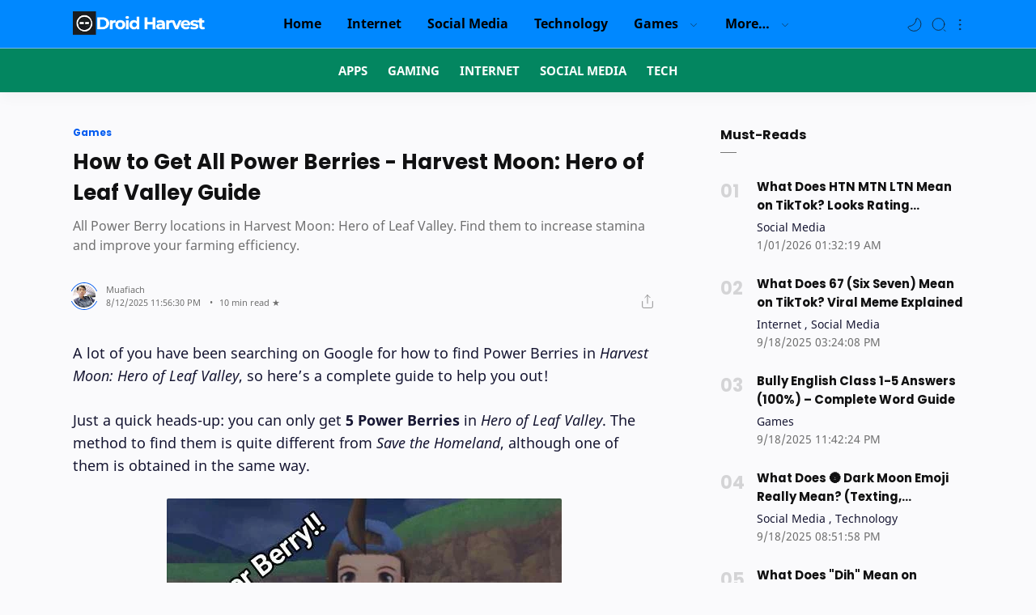

--- FILE ---
content_type: text/html; charset=UTF-8
request_url: https://www.droidharvest.com/2018/06/harvest-moon-hero-of-leaf-valley-power-berries.html
body_size: 38796
content:
<!DOCTYPE html>
<html dir='ltr' lang='en'>
<head>
  
<!-- Preload critical fonts -->
<link as='font' crossorigin='' href='https://fonts.gstatic.com/s/poppins/v13/pxiByp8kv8JHgFVrLCz7V1g.woff' rel='preload' type='font/woff'/>
<link as='font' crossorigin='' href='https://fonts.gstatic.com/s/notosans/v11/o-0IIpQlx3QUlC5A4PNr5TRA.woff2' rel='preload' type='font/woff2'/>
<link as='font' crossorigin='' href='https://fonts.gstatic.com/s/notosans/v11/o-0NIpQlx3QUlC5A4PNjXhFVZNyB.woff2' rel='preload' type='font/woff2'/>
<link as='font' crossorigin='' href='https://fonts.gstatic.com/s/notosans/v11/o-0OIpQlx3QUlC5A4PNr4ARCQ_k.woff2' rel='preload' type='font/woff2'/>
<!-- Preconnect (critical domains) -->
<link crossorigin='anonymous' href='https://fonts.googleapis.com' rel='preconnect'/>
<link crossorigin='anonymous' href='https://fonts.gstatic.com' rel='preconnect'/>
<link href='https://www.googletagmanager.com' rel='preconnect'/>
<link href='https://www.google-analytics.com' rel='preconnect'/>
<link href='https://blogger.googleusercontent.com' rel='preconnect'/>
<!-- DNS Prefetch (fallback for Bing, Yahoo, DuckDuckGo) -->
<link href='//1.bp.blogspot.com' rel='dns-prefetch'/>
<link href='//2.bp.blogspot.com' rel='dns-prefetch'/>
<link href='//3.bp.blogspot.com' rel='dns-prefetch'/>
<link href='//4.bp.blogspot.com' rel='dns-prefetch'/>
<title>How to Get All Power Berries - Harvest Moon: Hero of Leaf Valley Guide - Droid Harvest</title>
<!-- Meta Title -->
<meta content='How to Get All Power Berries - Harvest Moon: Hero of Leaf Valley Guide' property='og:title'/>
<meta content='How to Get All Power Berries - Harvest Moon: Hero of Leaf Valley Guide' property='og:image:alt'/>
<meta content='How to Get All Power Berries - Harvest Moon: Hero of Leaf Valley Guide' name='twitter:title'/>
<meta content='How to Get All Power Berries - Harvest Moon: Hero of Leaf Valley Guide' name='twitter:image:alt'/>
<meta content='Droid Harvest' property='og:site_name'/>
<!-- Meta Image -->
<meta content='https://blogger.googleusercontent.com/img/b/R29vZ2xl/AVvXsEgLIp4Te7mi2dyWbraJsBkVTlkgiZ-rsTf5HCa-WB9vltMWck60fYKZx2uZf18gF32t7AlbQbuWzpjbAt0vrKk_fv5qEIqv4MGGL5Zmz1wsuTlx_ap0YE6rjpZ8J813yMOnVXRL4W1pVxM/w0/Power_Berry_HM_HoLV.jpg' property='og:image'/>
<meta content='https://blogger.googleusercontent.com/img/b/R29vZ2xl/AVvXsEgLIp4Te7mi2dyWbraJsBkVTlkgiZ-rsTf5HCa-WB9vltMWck60fYKZx2uZf18gF32t7AlbQbuWzpjbAt0vrKk_fv5qEIqv4MGGL5Zmz1wsuTlx_ap0YE6rjpZ8J813yMOnVXRL4W1pVxM/w0/Power_Berry_HM_HoLV.jpg' name='twitter:image'/>
<link href='https://blogger.googleusercontent.com/img/b/R29vZ2xl/AVvXsEgLIp4Te7mi2dyWbraJsBkVTlkgiZ-rsTf5HCa-WB9vltMWck60fYKZx2uZf18gF32t7AlbQbuWzpjbAt0vrKk_fv5qEIqv4MGGL5Zmz1wsuTlx_ap0YE6rjpZ8J813yMOnVXRL4W1pVxM/w0/Power_Berry_HM_HoLV.jpg' rel='image_src'/>
<!-- Meta Description -->
<meta content='All Power Berry locations in Harvest Moon: Hero of Leaf Valley. Find them to increase stamina and improve your farming efficiency.' name='description'/>
<meta content='All Power Berry locations in Harvest Moon: Hero of Leaf Valley. Find them to increase stamina and improve your farming efficiency.' property='og:description'/>
<meta content='All Power Berry locations in Harvest Moon: Hero of Leaf Valley. Find them to increase stamina and improve your farming efficiency.' name='twitter:description'/>
<!-- Meta Keywords -->
<meta content='Droid Harvest, How to Get All Power Berries - Harvest Moon: Hero of Leaf Valley Guide' name='keywords'/>
<meta content='Droid Harvest' property='article:tag'/>
<!-- Link Canonical & Hreflang -->
<link href='https://www.droidharvest.com/2018/06/harvest-moon-hero-of-leaf-valley-power-berries.html' rel='canonical'/>
<meta content='https://www.droidharvest.com/2018/06/harvest-moon-hero-of-leaf-valley-power-berries.html' property='og:url'/>
<!-- Geo Targeting -->
<meta content='United States' name='geo.placename'/>
<meta content='US' name='geo.country'/>
<!-- Site Owner / Author Info -->
<meta content='Droid Harvest' name='author'/>
<meta content='https://www.droidharvest.com/about' property='article:author'/>
<meta content='https://www.droidharvest.com/' property='article:publisher'/>
<!-- Twitter Card Info -->
<meta content='@droidharvestcom' name='twitter:site'/>
<meta content='@droidharvestcom' name='twitter:creator'/>
<!-- Theme Color -->
<meta content='#0088ff' name='theme-color'/>
<meta content='#0088ff' name='msapplication-navbutton-color'/>
<meta content='yes' name='apple-mobile-web-app-capable'/>
<meta content='yes' name='mobile-web-app-capable'/>
<!-- Blogger Rss -->
<meta content='blogger' name='generator'/>
<link href='https://www.blogger.com/openid-server.g' rel='openid.server'/>
<link href='https://www.droidharvest.com/2018/06/harvest-moon-hero-of-leaf-valley-power-berries.html' rel='openid.delegate'/>
<link href='https://www.droidharvest.com/feeds/posts/default' rel='alternate' title='Droid Harvest - Atom' type='application/atom+xml'/>
<link href='//www.blogger.com/feeds/3257333165992228760/posts/default' rel='alternate' title='Droid Harvest - Atom' type='application/atom+xml'/>
<link href='https://www.droidharvest.com/feeds/posts/default?alt=rss' rel='alternate' title='Droid Harvest - RSS' type='application/rss+xml'/>
<!-- Open Graph -->
<meta content='article' property='og:type'/>
<meta content='en_US' property='og:locale'/>
<meta content='en_CA' property='og:locale:alternate'/>
<meta content='summary_large_image' name='twitter:card'/>
<!-- Robots Search -->
<meta content='width=device-width, initial-scale=1.0, user-scalable=1.0, minimum-scale=1.0, maximum-scale=5.0' name='viewport'/>
<meta content='text/html; charset=UTF-8' http-equiv='Content-Type'/>
<meta content='IE=Edge' http-equiv='X-UA-Compatible'/>
<meta content='true' name='MSSmartTagsPreventParsing'/>
<meta content='index, follow' name='googlebot'/>
<meta content='index, follow' name='Googlebot-Image'/>
<meta content='index, follow' name='msnbot'/>
<meta content='index, follow' name='robots'/>
<!-- Sife Verification -->
<meta content='' name='google-site-verification'/>
<meta content='0741c2c74a384a7b58bbe3b55d318971' name='p:domain_verify'/>
<meta content='Droid Harvest' name='copyright'/>
<script type='application/ld+json'>
  {
    "@context": "https://schema.org",
    "@type": "WebSite",
    "url": "https://www.droidharvest.com/",
    "name": "Droid Harvest",
    "alternateName": "Droid Harvest",
    "potentialAction": {
      "@type": "SearchAction",
      "target": "https://www.droidharvest.com/search?q={search_term_string}&max-results=12",
      "query-input": "required name=search_term_string"
    }
  }
</script>
<script data-grow-initializer=''>!(function(){window.growMe||((window.growMe=function(e){window.growMe._.push(e);}),(window.growMe._=[]));var e=document.createElement("script");(e.type="text/javascript"),(e.src="https://faves.grow.me/main.js"),(e.defer=!0),e.setAttribute("data-grow-faves-site-id","U2l0ZToxMzhhMjIxOS00YTAxLTQ2MmQtOGVjZS0xMTM2OWY2YzNkZjQ=");var t=document.getElementsByTagName("script")[0];t.parentNode.insertBefore(e,t);})();</script>
<script async='async' data-cfasync='false' data-noptimize='1' src='//scripts.scriptwrapper.com/tags/138a2219-4a01-462d-8ece-11369f6c3df4.js' type='text/javascript'></script>

  
<style><!-- /* <style id='page-skin-1' type='text/css'><!--
body#layout{width:1000px}
body#layout header, body#layout main, body#layout footer{padding:0 18px 0}
body#layout header .headersearch{display:none}
body#layout #header-widget, body#layout .sidebar{width:40%}
body#layout #menu-content, body#layout .mainbar{width:60%}
body#layout .main-content, body#layout #header-container, body#layout .footer-content{display:flex}
body#layout footer .section{width:25%}
body#layout #HTML2{width:50%;float:left;z-index:1}
/* Body Font */
@font-face{font-family: 'Noto Sans';font-style: italic;font-weight: 400;font-display: swap;src: local('Noto Sans Italic'), local('NotoSans-Italic'), url(https://fonts.gstatic.com/s/notosans/v11/o-0OIpQlx3QUlC5A4PNr4ARCQ_k.woff2) format('woff2'), url(https://fonts.gstatic.com/s/notosans/v11/o-0OIpQlx3QUlC5A4PNr4DRG.woff) format('woff')}
@font-face{font-family: 'Noto Sans';font-style: italic;font-weight: 700;font-display: swap;src: local('Noto Sans Bold Italic'), local('NotoSans-BoldItalic'), url(https://fonts.gstatic.com/s/notosans/v11/o-0TIpQlx3QUlC5A4PNr4Az5ZuyDzW0.woff2) format('woff2'), url(https://fonts.gstatic.com/s/notosans/v11/o-0TIpQlx3QUlC5A4PNr4Az5ZtyH.woff) format('woff')}
@font-face{font-family: 'Noto Sans';font-style: normal;font-weight: 400;font-display: swap;src: local('Noto Sans'), local('NotoSans'), url(https://fonts.gstatic.com/s/notosans/v11/o-0IIpQlx3QUlC5A4PNr5TRA.woff2) format('woff2'), url(https://fonts.gstatic.com/s/notosans/v11/o-0IIpQlx3QUlC5A4PNb4Q.woff) format('woff')}
@font-face{font-family: 'Noto Sans';font-style: normal;font-weight: 700;font-display: swap;src: local('Noto Sans Bold'), local('NotoSans-Bold'), url(https://fonts.gstatic.com/s/notosans/v11/o-0NIpQlx3QUlC5A4PNjXhFVZNyB.woff2) format('woff2'), url(https://fonts.gstatic.com/s/notosans/v11/o-0NIpQlx3QUlC5A4PNjXhFlYA.woff) format('woff')}
/* Heading Font */
@font-face {font-family: 'Poppins';font-style: normal;font-weight: 700;font-display: swap;src: local('Poppins Bold'), local('Poppins-Bold'), url(https://fonts.gstatic.com/s/poppins/v13/pxiByp8kv8JHgFVrLCz7V1g.woff) format('woff'), url(https://fonts.gstatic.com/s/poppins/v13/pxiByp8kv8JHgFVrLCz7Z1xlFQ.woff2) format('woff2')}
/* Source Code Font */
@font-face {font-family: 'Fira Mono';font-style: normal;font-weight: 400;font-display: swap;src: local('Fira Mono Regular'), local('FiraMono-Regular'), url(https://fonts.gstatic.com/s/firamono/v9/N0bX2SlFPv1weGeLZDtQIg.woff) format('woff'), url(https://fonts.gstatic.com/s/firamono/v9/N0bX2SlFPv1weGeLZDtgJv7S.woff2) format('woff2')}
/* Scrollbar Custom */
html, .post-entry pre, .post-entry pre code{scrollbar-width:thin}
/* Standar Element */
*,:after,:before{-webkit-box-sizing:border-box;box-sizing:border-box}
a{-webkit-transition:all .1s ease;transition:all .1s ease;color:#005af0;text-decoration:none} a:hover{color:#0000ff}
h1, h2, h3, h4, h5, h6{margin:0;font-weight:700;font-family:Poppins, sans-serif;color:#111112} h1{font-size:1.8rem} h2{font-size:1.5rem} h3{font-size:1.3rem} h4{font-size:1.1rem} h5{font-size:0.9rem} h6{font-size:0.7rem}
table{border-spacing:0} iframe{width:100%;border:0} input,button,select,textarea{font:inherit;font-size:100%;color:inherit;line-height:normal;vertical-align:baseline} img{display:block;position:relative;max-width:100%;font-size:10px;color:transparent}
svg{width:22px;height:22px;vertical-align:middle;fill:#161617}
svg.line, svg .line{fill:none;stroke:#161617;stroke-linecap:round;stroke-linejoin:round;stroke-width:1}
.hidden, .replaced{display:none} .invisible{visibility:hidden} .clear{width:100%;display:block;margin:0;padding:0;float:none;clear:both}
.full-close{display:block;position:fixed;top:0;left:0;width:100%;height:100%;z-index:2;-webkit-transition:all .2s ease-in;transition:all .2s ease-in;background:transparent;opacity:0;visibility:hidden}
/* Main Content */
html{scroll-behavior:smooth;overflow-x:hidden}
body{position:relative;margin:0;padding:0!important;width:100%;font-family:'Noto Sans', sans-serif;font-size:16px;line-height:1.6;color:#161632;background-color:#fafafc;-webkit-font-smoothing:antialiased}
main{padding:60px 0 100px}
.main-container{width:90%;max-width:1100px;margin:auto}
.main-content{display:flex;margin-top:40px}
.mainbar > *:not(:last-child), .sidebar > *:not(:last-child){margin-bottom:20px}
.mainbar{width:calc(100% - 300px);padding-right: 100px;margin:0 auto}
.sidebar{width:300px;margin:0 auto}
#billboard-ad .widget{margin-top:40px}
.singleItem.page .mainbar{max-width:768px;padding:0}
.singleItem .mainbar{padding-right:80px}
.singleItem .Blog .post-content{width:100%;padding:0}
.post-body {
user-select:text;
-moz-user-select:text;
-ms-user-select:text;
-khtml-user-select:text;
-webkit-user-select:text;
}
/* Header */
header{position:fixed;top:0;left:0;width:100%;height:60px;background-color:#0088ff;border-bottom:1px solid rgba(230,230,230,.5);-webkit-transition:all .2s ease-out;transition:all .2s ease-out;z-index:50;color:#000000}
header.sticky{background-color:#0088ff;box-shadow:0 2px 10px 0 rgba(0,0,0,.07)}
header .header-content{position:relative;display:flex;height:100%}
header #header-widget{flex:0 0 auto;display:flex;align-items:center;height:100%;max-width:170px;overflow:hidden}
header #header-widget .widget{margin:auto 0;background-repeat:no-repeat;background-size:100%;background-position:center}
header .header-inner img{width:300px;height:54px;max-width:100%;height:auto}
header .header-inner h1, header .header-inner h2{max-width:170px;font-size:18px;color:inherit;overflow:hidden;white-space:nowrap;text-overflow:ellipsis}
header .header-inner a, footer .credit .creator a{color:inherit;-webkit-transition:none;transition:none}
header .header-inner span{display:inline-block;margin-left:5px;font-weight:400;font-family:'Noto Sans', sans-serif;font-size:11px;white-space:nowrap;text-overflow:ellipsis;overflow:hidden;max-width:50px;vertical-align:middle}
/* Header Nav */
header .headernav{position:relative;flex:0 0 auto;display:flex;align-items:center;height:100%;z-index:4}
header .headernav.left{display:none;margin-right:23px;z-index:6}
header .headernav.right{margin-left:auto}
header .headernav > *{width:20px}
header .headernav > * svg{fill:#161617;width:20px;height:19px}
header .headernav > * svg.line, header .headernav > * svg .line{fill:none;stroke:#161617}
header .headernav .navHam{-webkit-transition:all .2s ease;transition:all .2s ease}
header .headernav .navHam i{display:block;width:60%;height:1px;background-color:#161617;margin:0 0 5px 0;-webkit-transition:all .2s ease;transition:all .2s ease}
header .headernav .navHam i:nth-child(2){width:100%;margin:0}
header .headernav .navHam i:nth-child(3){width:60%;margin:5px 0 0 auto}
header .headernav .navSetting{position:relative;right:-6px}
header .headernav .navNight{margin-right:10px}
header .headernav .navNight .svg-2{display:none}
.dark-mode .headernav .navNight .svg-1{display:none}
.dark-mode .headernav .navNight .svg-2{display:block}
/* Header Search */
header.search .headersearch{opacity:1;right:0}
header .headersearch{width:100%;height:100vh;position:fixed;top:0;right:-100%;background-color:#fafafc;overflow-y:auto;overflow-x:hidden;-webkit-overflow-scrolling:touch;-ms-overflow-style: none;opacity:0;z-index:10;-webkit-transition:all .1s ease-in-out;transition: all .1s ease-in-out}
header .headersearch:before{content:'';display:block;width:100%;height:160px;position:fixed;background-color:inherit;z-index:2}
header .headersearch .headerform{margin:20px auto 0;position:relative;z-index:2}
header .headersearch .headerform input{position:fixed;padding:15px 0;outline:0;border:0;background:transparent;color:#707070;font-size:26px;font-family:Poppins, sans-serif;font-weight:700;width:calc(100% - 50px);max-width:900px}
header .headersearch .title{margin-top:130px}
header .headersearch .headernav{height:60px}
header .headersearch .headernav .navHam{position:fixed}
header .headersearch .headernav .navHam, .canvas-menu:checked + #wrapper .navHam {transform: rotate(180deg);-webkit-transform: rotate(180deg)}
header .headersearch .headernav .navHam i:nth-child(1), .canvas-menu:checked + #wrapper .navHam i:nth-child(1){width: 45%;margin-left: 55%;-webkit-transform:translateY(3px) rotate(40deg);transform:translateY(3px) rotate(40deg)}
header .headersearch .headernav .navHam i:nth-child(2), .canvas-menu:checked + #wrapper .navHam i:nth-child(2){width: 90%;margin-left: 5%}
header .headersearch .headernav .navHam i:nth-child(3), .canvas-menu:checked + #wrapper .navHam i:nth-child(3){width: 25%;margin-left: 60%;-webkit-transform:translateY(-1px) rotate(-40deg);transform:translateY(-1px) rotate(-40deg);background-color:transparent}
header .headersearch .Label{max-width:540px}
header .headersearch .Label label{margin-top:10px}
/* Header Menu */
header .menunav .widget{height:100%;background-image:initial}
header .menunav{display:flex;align-items:center;height:100%;padding:0 20px;margin:0 auto}
header .menunav ul{display:flex;align-items:center;height:100%;margin:0;padding:0;list-style:none;white-space:nowrap}
header .menunav .new:after{content:'Hot!';margin-left:5px;font-size:85%;font-weight:400;color:#005af0}
header .menunav .table{display:block;padding:8px 16px;color:inherit;transition:none;-webkit-transition:none}
header .menunav .table svg.drop{width:14px;height:14px;margin-left:8px}
header .menunav .table svg.hidden{width:20px;height:19px;margin-right:20px}
header .menunav .dropdown ul{width:180px;height:auto;display:block;position:absolute;top:50px;background-color:rgba(254, 254, 254, .98);font-size:13px;box-shadow:0 10px 10px 0 rgba(30,30,30,.07);border-radius:0 0 4px 4px;-webkit-transition:all .2s ease-in-out;transition:all .2s ease-in-out;opacity:0;visibility:hidden;overflow:hidden}
header .menunav .dropdown:hover ul{top:60px;opacity:1;visibility:visible}
header .menunav .dropdown li > *{display:block;padding:10px 16px;color:#161632}
header .menunav .dropdown li > *:hover, header .menunav .settings .table:hover{background-color:rgba(248,248,248,.98)}
header .menunav .dropdown li:first-child > *{padding-top:18px}
header .menunav .dropdown li:last-child > *{padding-bottom:18px}
header .menunav .settings{display:block;position:absolute;top:10px;right:0;padding:10px 0 0;max-width:220px;background-color:rgba(254,254,254,.98);color:#707070;font-size:13px;border-radius:4px;box-shadow:0 10px 20px 0 rgba(30,30,30,.07);-webkit-transition:all .2s ease-in-out;transition:all .2s ease-in-out;overflow:hidden;z-index:3;opacity:0;visibility:hidden}
header .menunav .settings ul{position:relative;height:auto;flex-wrap:wrap}
header .menunav .settings li{width:100%}
header .menunav .settings .table{display:flex;align-items:center;padding:10px 16px}
header .menunav .settings .table svg{display:block;margin-right:12px;fill:#161617}
header .menunav .settings .table svg.line{fill:none;stroke:#161617}
header .menunav .settings .socialmedia{flex-wrap:nowrap;margin:20px 16px 10px;padding:16px 0 8px;border-top:1px solid rgba(230,230,230,.5)}
header .menunav .settings .socialmedia .table{padding:0;background-color:transparent}
header .menunav .settings .socialmedia .table svg{margin:0;fill:#767676}
.setting-box:checked + header .menunav{z-index:5}
.setting-box:checked + header .menunav .full-close.setting{opacity:1;visibility:visible}
.setting-box:checked + header .menunav li.settings{opacity:1;visibility:visible;top:20px}
/* Main Menu */
.main-menu{border-bottom:0 solid rgba(230,230,230,.5);background-color:#038660;box-shadow:0 6px 18px 0 rgba(30,30,30,.035);overflow:hidden;font-size:95%}
.main-menu .main-container{overflow-y:hidden;overflow-x:auto;-ms-overflow-style: none;-webkit-overflow-scrolling:touch}
.main-menu ul{display:flex;margin:0;padding:0;list-style:none;white-space:nowrap}
.main-menu li:first-child{margin-left:auto}
.main-menu li:last-child{margin-right:auto}
.main-menu li{display:block;padding:15px 25px 15px 0}
.main-menu li a:after{content:'';width:100%;height:2px;border-radius:2px 2px 0 0;background:rgba(230,230,230,1);position:absolute;bottom:-15px;left:0;opacity:0}
.main-menu li:hover a:after{opacity:1}
.main-menu li > *{display:block;font-weight:900;white-space:nowrap;color:#ffffff;position:relative}
/* Widget Default */
.widget:not(:last-child){margin-bottom:50px}
.widget input[type=email], .widget input[type=text], .widget textarea{width:100%;padding:15px;outline:0;border:0px solid rgba(230,230,230,1);border-left:0;border-right:0;border-radius:1px;line-height:22px;background-color:#fefefe;box-shadow:none}
.widget input[type=submit], .widget input[type=button]{outline:0;border:0;border-radius:1px;padding:10px 15px;line-height:22px;background-color:#0075db;color:#fefefe;cursor:pointer}
.widget input[type=button]{padding:8px 30px}
.widget .post-thumb{display:block;position:absolute;top:50%;left:50%;max-width:initial;max-height:100%;-webkit-transform:translate(-50%, -50%);transform:translate(-50%, -50%)}
.widget .title:after, .comments .title:after{content:'';display:block;width:20px;height:1px;position:absolute;bottom:-10px;background-color:#767676}
.widget .title, .comments .title{position:relative;margin-bottom:40px;font-size:16px}
/* Widget Blog */
.Blog article:not(:last-child){margin-bottom:35px;padding-bottom:35px;border-bottom:2px solid rgba(230,230,230,.5)}
.Blog article{display:flex;flex-direction:row-reverse;align-items:center}
.Blog .post-image{flex-shrink:0;width:225px}
.Blog .post-image a, .FeaturedPost .item-thumbnail a, .Blog .related-posts li .item-thumbnail > *{position:relative;display:block;width:100%;padding-top:60%;background-color:#f1f1f0;border-radius:3px;overflow:hidden}
.Blog .post-content{flex-grow:1;width:calc(100% - 225px);padding-right:25px}
.Blog .post-label{line-height:1.58em;margin-bottom:2px;font-size:12px;white-space:nowrap;overflow:hidden;text-overflow:ellipsis}
.Blog .post-label > *:not(:last-child):after{content:','}
.Blog .post-label > a:hover, .PopularPosts .item-info > * a:hover, .Label .list li > a:hover .label-title, footer .credit a:hover{text-decoration:underline}
.Blog .post-labels{display:flex;flex-wrap:wrap;align-items:flex-start;font-size:90%;margin:30px 0}
.Blog .post-title, .FeaturedPost .item-title{font-size:18px;line-height:1.48em}
.Blog .post-title a, .FeaturedPost .item-title a, .PopularPosts .item-title a, .Blog .related-posts .item-title a{color:inherit;overflow:hidden;display:-webkit-box;-webkit-line-clamp:2;-webkit-box-orient:vertical}
.Blog .post-entry, .FeaturedPost .item-entry{display:block;margin-top:8px;font-size:90%;color:#161632}
.Blog .post-description{margin-top:10px;line-height:1.5em;color:#707070;overflow:hidden;display:-webkit-box;-webkit-line-clamp:3;-webkit-box-orient:vertical}
.Blog .post-info{margin-top:18px;display:flex;align-items:flex-end;justify-content:space-between;font-size:11px}
.Blog .post-header{flex-grow:1;display:flex;align-items:center;width:calc(100% - 65px)}
.Blog .post-header .post-authorImage{flex-shrink:0;width:22px;height:22px;margin-right:13px;border-radius:50%;background-color:#f1f1f0;position:relative}
.Blog .post-header .post-authorImage img, .Blog .post-authorsImg img{width:100%;height:100%;border-radius:50%}
.Blog .post-header .post-authorIcon{width:36px;height:36px;position:absolute;z-index:2;top:-4px;left:-4px}
.Blog .post-header .post-authorIcon svg{width:36px;height:36px;fill:#005af0}
.Blog .post-header .post-author{flex-grow:1;width:calc(100% - 35px);color:#707070}
.Blog .post-header .post-author > *{display:block}
.Blog .post-header .post-authorName, .Blog .post-header .post-timestamp, .FeaturedPost .item-header .item-label, .FeaturedPost .item-header .item-timestamp, .PopularPosts .item-header .item-label, .PopularPosts .item-header .item-timestamp{white-space:nowrap;overflow:hidden;text-overflow:ellipsis}
.Blog .post-header .post-authorName a{color:inherit}
.Blog .post-header .post-authorName > *:before, .Blog .post-label > *:before, .Blog .post-labels > *:before, .Blog .post-header .post-timestamp time:after,
.Blog .post-comment > *:before, .Blog .breadcrumbs > .title-link:before, .Blog .post-authorsName:after, .Blog .post-authorsDesc:before, .Blog .post-shareInner li > *:after,
.FeaturedPost .item-header .item-label > *:before, .FeaturedPost .item-header .item-timestamp > *:before, .FeaturedPost .item-comment > *:before,
.PopularPosts .item-header .item-label > *:before, .PopularPosts .item-header .item-timestamp > *:before, .PopularPosts .item-comment > *:before,
.Label .label-title:before, .Label .label-count:before{content:attr(data-text)}
.Blog .post-header .post-timestamp, .FeaturedPost .item-header .item-timestamp, .PopularPosts .item-header .item-timestamp{color:#707070}
.Blog .post-header .post-timestamp .updated:before{content:'Updated on: ';display:none}
.Blog .post-header .post-timestamp #read-time:before{content:'\2022';display:inline-block;margin:0 8px}
.Blog .post-header .post-timestamp #read-time:after{content:' \2605'}
.Blog .post-comment{display:flex;flex-shrink:0;justify-content:flex-end;width:65px}
.Blog .post-comment > *, .FeaturedPost .item-comment > *, .PopularPosts .item-comment > *{display:flex;align-items:flex-end;color:inherit}
.Blog .post-comment > * svg, .FeaturedPost .item-comment > * svg, .PopularPosts .item-comment > * svg{width:20px;height:19px;margin-left:5px;fill:#767676}
.Blog .post-comment > * svg.line, .FeaturedPost .item-comment > * svg.line, .PopularPosts .item-comment > * svg.line{fill:none;stroke:#767676}
/* Widget Blog Navigaton */
.Blog .blog-pager, .Blog .post-pagenav{display:flex;flex-wrap:wrap;justify-content:center;margin:50px 0 0;font-size:16px;font-weight:bold;color:#ffffff;line-height:20px}
.Blog .blog-pager > *, .Blog .post-pagenav > *{display:flex;align-items:center;padding:9px 15px;border-radius:0px;background-color:#0075db;color:inherit;border-color:#0088ff;border-style: solid}
.Blog .blog-pager > * svg{width:20px;height:19px;fill:#fefefe}
.Blog .blog-pager > * svg.line{fill:none;stroke:#fefefe}
.Blog .blog-pager .no-post, .Blog .blog-pager .nolink, .Blog .post-pagenav .current{cursor:not-allowed;background-color:#fefefe;color:#707070;margin:0}
.Blog .blog-pager .newer-link{margin-right:auto}
.Blog .blog-pager .older-link{margin-left:auto}
.Blog .blog-pager .js-load svg{margin-right:10px}
.Blog .blog-pager .js-load.error{background-color:#f15a5a}
.Blog .post-pagenav > *{padding:6px 15px}
.Blog .post-pagenav > *:not(:last-child){margin-right:12px}
.Blog .breadcrumbs{display:flex;align-items:center;margin:0 0 8px;font-size:12px;font-weight:700;font-family:Poppins, sans-serif;color:#707070}
.Blog .breadcrumbs > *:first-child{display:none} .Blog .breadcrumbs > .page{display:block}
.Blog .breadcrumbs > *:not(:last-child):after{content:'\203A';margin:0 6px 0 3px;font-size:13px;line-height:16px}
.Blog .breadcrumbs > *{flex-shrink:0}
.Blog .breadcrumbs > .title-link{flex-shrink:1;overflow:hidden;text-overflow:ellipsis;white-space:nowrap}
/* Widget Blog Grid */
.Blog .blog-title{display:flex;align-items:flex-start;justify-content:space-between}
.Blog .blog-title .navGrid{display:flex;align-items:center}
.Blog .blog-title .navGrid:before{content:'Grid mode';margin-right:10px;font-size:11px;color:#707070}
.Blog .blog-title .navGrid > div{width:20px}
.Blog .blog-title .navGrid > div i{display:flex;width:100%;height:1px}
.Blog .blog-title .navGrid > div i:not(:last-child){margin-bottom:5px}
.Blog .blog-title .navGrid > div i:before, .Blog .blog-title .navGrid > div i:after{content:'';display:block;width:50%;background:#161617;margin-left:2px;-webkit-transition:all .2s ease-out;transition:all .2s ease-out}
.Blog .blog-title .navGrid > div i:before{margin-left:0;margin-right:2px}
.Blog .grid-mode .navGrid > div i:before{width:70%}
.Blog .grid-mode .navGrid > div i:after{width:30%}
.Blog .grid-mode + .blog-posts{display:flex;flex-wrap:wrap}
.Blog .grid-mode + .blog-posts article{display:block;background-color:#fefefe;overflow:hidden;margin:0 25px 25px 0;padding:10px 10px 15px;border:0;border-radius:4px;box-shadow:0 10px 20px 0 rgba(30,30,30,.07);width:calc(50% - 15px)}
.Blog .grid-mode + .blog-posts article:nth-of-type(2n){margin-right:0}
.Blog .grid-mode + .blog-posts article.noThumbnail{display:flex}
.Blog .grid-mode + .blog-posts article .post-image{width:100%}
.Blog .grid-mode + .blog-posts article .post-image a{padding-top:52.5%}
.Blog .grid-mode + .blog-posts article .post-content{width:100%;padding:18px 5px 0}
.Blog .grid-mode + .blog-posts article .post-title{font-size:16px}
/* Widget Blog Authors */
.Blog .post-authors{display:flex;margin:30px 0;font-size:13px}
.Blog .post-authorsPhoto{flex-shrink:0;margin-top:10px;margin-right:20px}
.Blog .post-authorsImg{position:relative;width:50px;padding-top:100%;background-color:#f1f1f0;border-radius:50%}
.Blog .post-authorsIcon{width:58px;height:58px;top:-4px;left:-4px;position:absolute}
.Blog .post-authorsIcon svg{width:58px;height:58px;fill:#005af0}
.Blog .post-authorsInfo{flex-grow:1}
.Blog .post-authorsName{font-weight:700;color:#111112}
.Blog .post-authorsName:before{content:attr(data-write);line-height:20px;font-weight:400;font-size:12px;color:#707070;display:block}
.Blog .post-authorsDesc{font-size:inherit;margin:5px 0 0;color:#161632;line-height:1.4em}
.Blog .post-authorsFollow:before{content:'Follow'}
.Blog .post-authorsFollow{display:inline-flex;align-items:center;line-height:19px;margin-top:12px}
.Blog .post-authorsFollow svg.line{width:20px;height:15px;margin-left:5px;stroke:#005af0}
/* Widget Blog Share */
.Blog .post-share{display:flex;flex-wrap:wrap;margin:20px 0;padding:25px 0;border:2px solid rgba(230,230,230,.5);border-left:0;border-right:0;font-size:13px;color:#707070}
.Blog .post-shareIcon{flex-grow:1}
.Blog .post-shareIcon:not(:first-child){margin-left:15px}
.Blog .post-shareIcon > *{display:flex;align-items:center;padding:10px 18px;line-height:20px;font-size:14px;color:#161632}
.Blog .post-shareIcon > * svg{width:20px;height:20px;fill:#767676}
.Blog .post-shareIcon > * svg.line, .Blog .post-shareInner li > * svg.line{fill:none;stroke:#767676}
.Blog .post-shareIcon.facebook a:after{content:'Facebook';margin-left:15px}
.Blog .post-shareIcon.facebook a:hover svg{fill:#3059b0}
.Blog .post-shareIcon.whatsapp a:after{content:'Whatsapp';margin-left:15px}
.Blog .post-shareIcon.whatsapp a:hover svg{fill:#25D366}
.Blog .post-shareIcon.twitter a:after{content:'Twitter';margin-left:15px}
.Blog .post-shareIcon.twitter a:hover svg{fill:#55acef}
.Blog .post-shareButton{flex-grow:0}
.Blog .post-shareInner ul{display:flex;flex-wrap:wrap;padding:90px 25px 0;list-style:none}
.Blog .post-shareInner ul:before{top:0;left:0;text-align:center}
.Blog .post-shareInner li > *{display:inline-block;color:inherit}
.Blog .post-shareInner li > * svg{width:28px;height:30px;fill:#767676}
.Blog .post-shareInner li > *:after{display:block;margin:5px 0 0;font-size:90%;line-height:20px}
.Blog .post-shareInner li.close > *:after, .Blog .post-shareInner li > .post-shareNotif:after, .Blog .post-shareInner li > input:after{display:none}
.Blog .post-shareInner li input{margin:0;padding:0;outline:0;border:0;width:1px;height:0;opacity:0}
.Blog .post-shareInner li > .post-shareNotif{display:flex;position:fixed;left:0;right:0;bottom:25px}
.Blog .post-shareInner li > .post-shareNotif span{display:block;position:relative;bottom:-200px;width:240px;margin:0 auto;padding:10px;border-radius:1px;background-color:#48525c;color:#fefefe;line-height:22px;text-align:center;opacity:0;transition:all .3s ease-in-out;-webkit-transition:all .3s ease-in-out;-webkit-animation:slidein 2s ease forwards;animation:slidein 2s ease forwards}
/* Widget Blog Ad */
.Blog .post-ad .widget, .Blog .post-entry .widget{margin:10px 0}
.Blog .post-ad .widget:before, .Blog .post-entry .widget:before{content:'';display:block;margin-bottom:0px;font-size:0.75rem;color:#707070}
.Blog .post-entry .scroll-image .widget, .Blog .post-entry .grid-image .widget, .Blog .post-entry pre .widget, .Blog .post-entry .tableOfContent .widget, .Blog .post-entry .scroll-image .post-related, .Blog .post-entry .grid-image .post-related, .Blog .post-entry > .post-related, .Blog #post-split .post-related, .Blog .post-entry pre .post-related, .Blog .post-entry .tableOfContent .post-related, .singleItem #main-widget > .HTML, .Blog .reference .widget, .Blog .post-reference .widget{display:none}
/* Widget Blog Article */
.Blog article.post{display:block;border:0;margin:0;padding:0}
.Blog .post .post-title{font-size:26px}
.Blog .post .post-header .post-authorName{line-height:1.4em}
.Blog .post .post-header .post-authorImage{width:28px;height:28px}
.Blog .post .post-entry{display:block;font-size:1.125rem;line-height:1.6em;margin-top:40px}
.Blog .post .post-entry p{margin:1.5em 0}
.Blog .post .post-info{margin-top:35px}
.Blog .post-entry h1, .Blog .post-entry h2, .Blog .post-entry h3, .Blog .post-entry h4, .Blog .post-entry h5, .Blog .post-entry h6{margin:1.7em 0 20px;line-height:1.4em}
.Blog .post-entry h1:target, .Blog .post-entry h2:target, .Blog .post-entry h3:target, .Blog .post-entry h4:target, .Blog .post-entry h5:target, .Blog .post-entry h6:target{padding-top:75px;margin-top:0}
.Blog .post-entry img{display:inline-block;border-radius:2px;height:auto!important}
.Blog .separate{display:block;margin:20px 0}
.Blog .separate:before{content:'\2027 \2027 \2027';display:block;color:#505050;text-align:center;font-size:28px;font-style:normal;letter-spacing:0.6em;text-indent:0.6em;clear:both}
.Blog table.tr-caption-container{min-width:inherit;width:auto;margin:0 auto;border:0;position:relative}
.Blog table.tr-caption-container tr td{background-color:transparent;border:0;padding:0}
.Blog table.tr-caption-container tr:nth-child(2n+1) td, .Blog table.tr-caption-container tr:nth-child(2n+1) td:first-child{border:0;background:transparent}
.Blog table.tr-caption-container .tr-caption{display:block;font-size:11px;color:#707070;background-color:transparent;border:0}
.Blog table{min-width:70%;margin:0 auto;border:0;overflow:hidden;font-size:14px;}
.Blog table th{background-color:transparent;padding:15px 20px;border:1px solid rgba(230,230,230,1);border-left:0;font-family:Poppins, sans-serif;font-size:14px;font-weight:600}
.Blog table th:last-child, .Blog table tr td:last-child, .Blog table tr:nth-child(2n) td:last-child{border-right:0}
.Blog table td{padding:15px 20px;border:1px solid rgba(230,230,230,1);border-left:0;border-top:0;vertical-align:middle}
.Blog table tr:nth-child(2n + 1) td{background-color:rgba(0,0,0,.025)}
.Blog .table{display:block;overflow-y:hidden;overflow-x:auto;border-radius:3px;scroll-behavior:smooth}
/* Widget Blog Table off contents */
.tableOfContent, .Blog .spoiler{border:2px solid rgba(230,230,230,.5);border-left-width:0;border-right-width:0;padding:25px 15px;margin:30px 0;font-size:15px}
.tableOfContent .tocHeader, .Blog .spoiler .spoiler-judul{outline:0;font-weight:700;font-family:Poppins, sans-serif;color:#111112;display:flex}
.tableOfContent .tocHeader:after{content: ' Hide all ';font-weight:400;font-size:85%;font-family:'Noto Sans', sans-serif;color:#161632;margin-left:auto}
.tableOfContent .tocContent{max-height:1000vh;transition:all .4s ease;-webkit-transition:all .4s ease;overflow:hidden}
.tableOfContent .tocContent a{font-weight:400;color:#161632}
.tableOfContent .tocContent ol{counter-reset:daftar-count;margin-bottom:0;padding:0;list-style:none;font-size:14px}
.tableOfContent .tocContent ol ol, .tableOfContent .tocContent ol ul{width:100%;margin-top:5px;margin-bottom:10px;padding-left:26px}
.tableOfContent .tocContent li{display:flex;flex-wrap:wrap}
.tableOfContent .tocContent li > *{flex-grow:0;display:block;white-space:normal;overflow:hidden;text-overflow:ellipsis}
.tableOfContent .tocContent li > a, .tableOfContent .tocContent li > span{display:flex;flex-grow:1;width:100%}
.tableOfContent .tocContent li > *:before{flex-shrink:0;content:counters(daftar-count,'.')'. ';counter-increment:daftar-count;display:inline-block;min-width:20px;margin-right:5px;color:#161632;flex-shrink:0;font-weight:700;font-family:Poppins, sans-serif}
.tableOfContent .tocContent li > ul:before,
.tableOfContent .tocContent li > ol:before{display:none}
.tableOfContent .tocInput:checked + .tocHeader + .tocContent{max-height:0}
.tableOfContent .tocInput:checked + .tocHeader:after{content: ' Show all '}
/* Widget Blog Tabs */
.Blog .tabs-head{display:flex;border-bottom:1px solid #ebeced;margin-bottom:30px;font-size:13px}
.Blog .tabs-head > *:not(:last-child){margin-right:7px}
.Blog .tabs-head > *{padding:8px 15px;border:1px solid #ebeced;border-bottom:0;border-radius:4px 4px 0 0;position:relative;color:inherit;cursor:default}
.Blog .tabs-head > *:after{content:'';display:block;width:100%;height:2px;background-color:#fafafc;position:absolute;left:0;bottom:-1px;visibility:hidden;opacity:0}
.Blog .tabs-head > .active:after{opacity:1;visibility:visible}
.Blog .tabs-content{position:relative}
.Blog .tabs-content .b-tab{display:none;width:100%}
.Blog .tabs-content .b-tab.active{display:block}
.Blog .spoiler{padding:20px 15px}
.Blog .spoiler .spoiler-judul{align-items:center}
.Blog .spoiler .spoiler-judul .button{margin:0 0 0 auto;padding:5px 15px;font-size:11px;font-weight:400;font-family:'Noto Sans', sans-serif;}
.Blog .spoiler .spoiler-judul .button:before{content:' Show all'}
.Blog .spoiler .spoiler-isi{max-height:0;margin-top:0;transition:all .2s ease;-webkit-transition:all .2s ease;overflow:hidden}
.Blog .spoiler .spoiler-isi p, .Blog .post .spoiler .spoiler-isi p{margin-top:10px}
.Blog .spoiler .spoiler-isi pre{margin:10px auto 0}
.Blog .spoiler .spoiler-input:checked + .spoiler-judul .button:before{content:' Hide all'}
.Blog .spoiler .spoiler-input:checked + .spoiler-judul + .spoiler-isi{max-height:1000vh;margin-top:1em}
.Blog .accordion{position:relative;list-style:none;margin:20px 0 0;padding:0;display:flex;flex-wrap:wrap;font-size:14px}
.Blog .accordion li{width:100%;padding:20px 0;border-bottom:2px solid #ebeced}
.Blog .accordion .accor-title{display:flex;align-items:center}
.Blog .accordion .accor-title .accor-icon{display:flex;align-items:center;justify-content:center;width:20px;height:20px;margin-right:15px;position:relative}
.Blog .accordion .accor-title .accor-icon:before, .Blog .accordion .accor-title .accor-icon:after{content:'';display:block;width:60%;height:2px;border-radius:2px;background-color:#111112}
.Blog .accordion .accor-title .accor-icon:after{position:absolute;transform:rotate(90deg);-webkit-transform:rotate(90deg)}
.Blog .accordion .accor-title .title{flex-grow:1;margin:0;line-height:1.48em;font-weight:700;font-family:Poppins, sans-serif;color:#111112}
.Blog .accordion .accor-title .title:after{display:none}
.Blog .accordion .accor-menu:checked + .accor-title .title{color:#005af0}
.Blog .accordion .accor-menu:checked + .accor-title .accor-icon:before, .Blog .accordion .accor-menu:checked + .accor-title .accor-icon:after{background-color:#005af0}
.Blog .accordion .accor-menu:checked + .accor-title .accor-icon:after{visibility:hidden;opacity:0}
.Blog .accordion .accor-menu:checked + .accor-title + .content{max-height:100vh;padding-top:15px;padding-bottom:8px}
.Blog .accordion .content{margin:0;padding-left:35px;position:relative;overflow:hidden;max-height:0;-webkit-transition:all .2s ease;transition:all .2s ease}
/* Remove blog blockquote styles from TikTok embeds */
.tiktok-embed {
background: none !important;
padding: 0 !important;
margin: 0 !important;
border: none !important;
position: static !important;
}
.tiktok-embed:before {
content: none !important;
}
.Blog blockquote, .Blog .comment-content b[rel="quote"]{position:relative;font-size:15px;margin:1.7em 0;padding:30px 25px 30px 90px;border-radius:3px;border:2px solid rgba(230,230,230,1)}
.Blog blockquote:before{content:'\201D';display:block;position:absolute;font-weight:700;font-size:70px;font-family:Poppins, sans-serif;top:7px;left:25px;line-height:normal;color:rgba(0,0,0,.15)}
.Blog blockquote ul{font-size:90%}
.Blog blockquote.style-3:before{display:none}
.Blog blockquote.style-3, .Blog .comment-content b[rel="quote"]{background-color:transparent;border-radius:0;border-width:0;border-left-width:2px;padding:30px 25px;color:#707070;font-style:italic}
.Blog .block-author{display:flex;align-items:center;font-size:11px;margin-top:20px}
.Blog .block-author .block-img{flex-shrink:0;width:22px;height:22px;border-radius:50%;overflow:hidden;margin-right:13px}
.Blog .block-author .block-info{line-height:normal;color:#707070} .Blog .block-author .block-desc{display:block}
.Blog .dropcap{font-size:50px;line-height:46px;float:left;margin-right:5px}
.Blog pre, .Blog .comment-content i[rel="pre"]{font-size:13px;position:relative;width:100%;background-color:#2e2e31;color:#c5c8c6;border-radius:3px;padding:20px 20px;margin:25px auto;-moz-tab-size:2;-o-tab-size:2;tab-size:2;-webkit-hyphens:none;-moz-hyphens:none;-ms-hyphens:none;hyphens:none;overflow:auto;font-family: 'Fira Mono', monospace;line-height:1.5em;}
.Blog pre code{display:block;padding:0;white-space:pre;font-family: 'Fira Mono', monospace}
.Blog pre span{color:#b5bd68}
.Blog pre span.block{color:#fff;background:#1c5393}
.Blog pre i{color:#81a2be;font-style:normal}
.Blog pre i.comment, .Blog pre i.tag, .Blog pre i.blue{color:#969896;user-select:text;-moz-user-select:text;-ms-user-select:text;-khtml-user-select:text;-webkit-user-select:text;-webkit-touch-callout:text;} .Blog pre i.tag{color:#cc6666} .Blog pre i.blue{color:#81a2be}
.Blog .code{display:inline;padding:2px 4px;font-size:85%;line-height:inherit;color:#f15a5a;background-color:rgba(0,0,0,.05);font-family: 'Fira Mono', monospace}
.Blog .post-block{padding:3em 7%;background-color:#ebeced;font-size:90%;color:#707070}
.Blog .first-image{text-align:center}
.Blog .grid-image, .Blog .scroll-image{display:flex;flex-wrap:wrap;align-items:flex-start;margin:30px 0}
.Blog .grid-image img, .Blog .scroll-image img{width:calc(33.333% - 10px);margin:0 15px 15px 0}
.Blog .grid-image img:nth-of-type(3n), .Blog .grid-image img:last-child, .Blog .scroll-image img:nth-of-type(3n), .Blog .scroll-image img:last-child{margin-right:0}
.Blog .reference, .Blog .post-reference{display:block;font-size:12px;margin-top:40px;color:#707070;line-height:normal}
/* Widget Blog Related */
.Blog .related-posts{margin:30px 0 30px}
.Blog .related-posts ul{list-style:none;margin:0;padding:0;display:flex;flex-wrap:wrap}
.Blog .related-posts li{width:calc(33.333% - 13.333px);margin-right:20px;margin-bottom:20px;padding:0;background-color:transparent;border-radius:3px}
.Blog .related-posts li:nth-of-type(3n){margin-right:0}
.Blog .related-posts .item-thumbnail{margin-bottom:12px}
.Blog .related-posts .item-thumbnail > *{padding-top:60%}
.Blog .related-posts .item-thumbnail > *:before{content:'No image';display:block;position:absolute;top:50%;left:50%;max-width:none;max-height:100%;-webkit-transform:translate(-50%, -50%);transform:translate(-50%, -50%);color:#969896;font-size:10px}
.Blog .related-posts .item-title{padding:0 5px;font-size:12px;font-weight:700;font-family:Poppins, sans-serif;color:#111112}
/* Widget Blog Comments */
.Blog .comments{margin:30px 0}
.Blog .comments-content{margin-bottom:40px}
.Blog .comments-disable{text-align:center}
.Blog .comments-title{display:flex;align-items:center;position:relative;padding-bottom:12px;margin-bottom:35px;border-bottom:2px solid rgba(230,230,230,.5)}
.Blog .comments-title .title{margin:0}
.Blog .comments-title .label-sort{margin-left:auto;display:flex;align-items:center;color:#707070;font-size:11px}
.Blog .comments-title .label-sort:before, .Blog .comments-title .comment-list label:before, .Blog .comment-disqus .show-comment .button > *:before, .Blog .show-comments.button > *:before{content:attr(data-text)}
.Blog .comments-title .label-sort:before{margin-right:10px}
.Blog .comments-title .label-sort svg{width:20px;height:20px}
.Blog .comments-title .comment-list{position:absolute;top:-5px;right:0;width:150px;padding:10px 0;background-color:rgba(254,254,254,.98);color:#707070;font-size:12px;border-radius:4px;box-shadow:0 10px 20px 0 rgba(30,30,30,.07);overflow:hidden;-webkit-transition:all .1s ease-in-out;transition:all .1s ease-in-out;z-index:3;opacity:0;visibility:hidden}
.Blog .comments-title .comment-list:before, .Blog .comments-title .comment-list:after{content:'';z-index:3;position:absolute;top:10px;height:37px;width:100%}
.Blog .comments-title .comment-list:after{content:'';z-index:1;background-color:#f1f1f0}
.Blog .comments-title .comment-list label{display:block;position:relative;padding:10px 16px;z-index:2}
.Blog .comments-title .comment-list label:first-child, .Blog .comment-all:checked + .comments-title .comment-list label:last-child{color:#005af0}
.Blog .comment-short:checked + .comment-list{opacity:1;visibility:visible;top:0;z-index:52}
.Blog .comment-short:checked + .comment-list + .full-close{opacity:1;visibility:visible;z-index:51}
.Blog .comment-all:checked + .comments-title .comment-list label:first-child{color:inherit}
.Blog .comment-all:checked + .comments-title + .comments-content > ol{flex-direction:column-reverse}
.Blog .comment-all:checked + .comments-title + .comments-content > ol > li:last-child{margin-bottom:17px;padding-bottom:17px;border-bottom:2px solid rgba(230,230,230,.5)}
.Blog .comment-all:checked + .comments-title + .comments-content > ol > li:first-child{margin:0;padding:0;border:0}
.Blog .comment-all:checked + .comments-title .comment-list:before,
.Blog .comment-all:checked + .comments-title .comment-list:after{top:47px}
.Blog .comments-content ol, .Blog .comments-content ul{list-style:none;margin:0;padding:0;display:flex;flex-direction:column}
.Blog .comments-content li{position:relative}
.Blog .comments-content li:not(:last-child){margin-bottom:17px;padding-bottom:17px;border-bottom:2px solid rgba(230,230,230,.5)}
.Blog .comments-content li li:not(:last-child){margin-bottom:12px;padding:0;border:0}
.Blog .comments-content li li .comment-avatar{width:32px}
.Blog .comments-content li li .comment-block{margin-left:40px;padding:12px 15px 15px;border-radius:15px;background-color:#f1f1f0}
.Blog .comments-content li li .comment-header{height:auto;margin:0 0 10px;display:flex}
.Blog .comments-content li li .comment-header .datetime{line-height:20px;margin-left:auto}
.Blog .comment-avatar{display:flex;align-items:center;position:absolute;width:40px;border-radius:50%;overflow:hidden;background:#f1f1f0}
.Blog .comment-avatar > *{padding-top:100%}
.Blog .comment-header{align-items:center;flex-wrap:wrap;margin:0 0 20px 55px;height:40px}
.Blog .comment-header .name{display:flex;align-items:flex-start;font-size:13px;font-weight:700;font-family:Poppins, sans-serif}
.Blog .comment-header .name span{overflow:hidden;text-overflow:ellipsis;white-space:nowrap;max-width:140px}
.Blog .comment-header .name svg{width:20px;height:16px;fill:#519bd6;margin-left:5px}
.Blog .comment-header .datetime{display:block;flex-shrink:0;font-size:11px;color:#707070;white-space:nowrap;overflow:hidden;text-overflow:ellipsis}
.Blog .comment-content{line-height:1.58em}
.Blog .comment-actions, .Blog .comment-reply, .Blog .thread-toggle{font-size:13px;margin:10px 0 0}
.Blog .comment-actions svg, .Blog .comment-reply svg, .Blog .thread-toggle svg{width:14px;height:14px;margin-right:5px;stroke:#161632}
.Blog .comment-actions a span:before, .Blog .comment-reply a span:before, .Blog .comment-thread .thread-count:before{content:attr(data-text)}
.Blog .comment-actions a, .Blog .comment-reply a, .Blog .thread-toggle{color:inherit;display:inline-flex;align-items:center}
.Blog .comment-replies .comment-reply{margin-left:55px}
.Blog .comment-replies .thread-show:checked + .comment-thread .thread-toggle svg{-webkit-transform:rotate(180deg);transform:rotate(180deg)}
.Blog .comment-replies .thread-show:checked + .comment-thread .thread-chrome,
.Blog .comment-replies .thread-show:checked + .comment-thread + .comment-reply{display:none}
.Blog .comment-replies + .comment-actions, .Blog .comments-title .title:after{display:none}
.Blog .comment-replies .thread-chrome{margin-top:20px}
.Blog .comment-add .comment-reply{display:block;text-align:center}
.Blog .comment-disqus .show-comment .button, .Blog .show-comments.button{display:block;text-align:center;border-width:2px;border-radius:3px;padding-top:15px;padding-bottom:15px;margin-right:0;cursor:pointer}
.Blog .show-comments + .comments, .Blog .comment-add .comment-reply.hidden{display:none}
.Blog .comment-show:checked + .show-comments{display:none}
.Blog .comment-show:checked + .show-comments + .comments{display:block}
.Blog .comment-replybox-single{margin-top:20px}
.Blog .comment-content pre, .Blog .comment-content i[rel="pre"]{margin:15px 0;display:block;font-size:12px;font-style:normal}
.Blog .comment-content blockquote, .Blog .comment-content b[rel="quote"]{display:block;padding:15px 25px;margin:15px auto;font-size:14px;font-weight:400}
.Blog .comment-content img{margin:15px auto 15px 0;border-radius:3px}
.Blog .comment-content i[rel="image"]{font-size:13px;display:block;position:relative;min-height:90px;margin:15px auto;overflow:hidden}
.Blog .comment-content i[rel="image"]:before{content:'Please enable the JavaScript to see this image!';border:1px dashed #ebeced;border-radius:3px;padding:15px 25px;text-align:center;font-style:normal;display:flex;align-items:center;justify-content:center;position:absolute;top:0;left:0;bottom:0;right:0;background-color:#fafafc}
.dark-mode .Blog .comment-content i[rel="image"]:before{background-color:#353535}
.Blog .comment-messages{margin:1.7em 0;padding:15px 25px;border:2px solid rgba(230,230,230,1);border-radius:3px;line-height:1.58em}
.Blog .comment-messages ol, .Blog .comment-messages ul{padding-left:15px;margin:1em 0;list-style:decimal}
.Blog .comment-messages ol li, .Blog .comment-messages ul li, .Blog .comments-content li .comment-messages ol li:not(:last-child), .Blog .comments-content li .comment-messages ul li:not(:last-child){margin:0}
/* Widget Blog Sitemaps */
.Blog .sitemaps .sitemap-box{font-size:14px;line-height:1.5em}
.Blog .sitemaps .sitemap-box:not(:last-child){margin-bottom:35px;padding-bottom:25px;border-bottom:2px solid #ebeced}
.Blog .sitemaps .judul{margin-top:0;font-size:14px;color:#161632}
.Blog .sitemaps .judul:before{content:'Label: ';margin-right:5px}
.Blog .sitemaps ol{list-style:none;margin:0;padding:0;counter-reset:panduan-count}
.Blog .sitemaps li:not(:last-child){margin-bottom:10px}
.Blog .sitemaps li{display:flex}
.Blog .sitemaps li:before{content:counter(panduan-count) '.';counter-increment:panduan-count;flex-shrink:0;width:40px;font-size:22px;font-family:Poppins, sans-serif;line-height:normal;color:rgba(0,0,0,.15);}
.Blog .sitemaps li a{color:#111112;font-size:90%;font-weight:700;font-family:Poppins, sans-serif}
.Blog .sitemaps li a:after{content:'Read more';display:block;margin-top:2px;color:#161632;font-size:11px;font-family:'Noto Sans', sans-serif;font-weight:400;line-height:1.58em}
.Blog .sitemaps li a:hover:after{text-decoration:underline}
.dark-mode .Blog .sitemaps .judul, .dark-mode .Blog .sitemaps li a{color:#fefefe}
.dark-mode .Blog .sitemaps .sitemap-box{border-color:rgba(255,255,255,.1)}
.dark-mode .Blog .sitemaps li:before, .dark-mode .Blog .sitemaps li a:after{color:#969896}
/* Widget Sidebar */
.sidebar .widget:not(:first-child){margin-top:40px}
.sidebar .widget ol, .sidebar .widget ul, .footer .widget ul {list-style:none;list-style-type:none;margin:0;padding:0}
.sidebar-toc .tocHeader:after{display:none}
.sidebar-toc .tocHeader .show{display:none;align-items:center;justify-content:center;position:fixed;right:20px;bottom:20px;width:45px;height:45px;background-color:#fefefe;border-radius:20px;box-shadow:0 10px 20px 0 rgba(30,30,30,.1);-webkit-transition:all .2s ease;transition:all .2s ease}
.sidebar-toc .tocHeader .show svg{fill:#161632}
.sidebar-toc .tocHeader .show svg.line{fill:none;stroke:#161632}
.sidebar-toc .tocHeader .show svg.cls-2, .sidebar-toc .tocInput:checked + .tableOfContent .tocHeader .show svg.cls-1{display:none}
.sidebar-toc .tocHeader .title{font-size:14px}
.sidebar-toc .tocHeader svg.drop{margin-left:auto;width:18px;height:17px;-webkit-transition:all .2s ease;transition:all .2s ease}
.sidebar-toc .tableOfContent{border-left-width:2px;border-right-width:2px;border-radius:4px;padding:20px;background-color:#f5f5f5}
.sidebar-toc .tableOfContent .tocContent ol{font-size:13px;line-height:1.58em}
.sidebar-toc .tocInput:checked + .tableOfContent .tocContent{max-height:0}
.sidebar-toc .tocInput:checked + .tableOfContent .tocHeader svg.drop{-webkit-transform:rotate(180deg);transform:rotate(180deg)}
.sidebar-toc .tocInput:checked + .tableOfContent .tocHeader .show svg.cls-2{display:block}
.sidebar-toc .tocInput:checked + .tableOfContent .tocHeader .show{-webkit-transform:rotate(360deg);transform:rotate(360deg)}
/* Widget Featured */
.FeaturedPost article{display:flex;flex-direction:row-reverse;align-items:center;background-color:#fefefe;border-radius:4px;box-shadow:0 10px 20px 0 rgba(30,30,30,.07);overflow:hidden;position:relative}
.FeaturedPost article.noImage:after{content:'';display:block;position:absolute;bottom:0;right:0;width:100px;height:90px;background:rgba(0,0,0,.01);border-radius:110px 0 0 0}
.FeaturedPost article.noImage .item-entry{display:block}
.FeaturedPost .item-thumbnail{flex-shrink:0;width:225px;height:100%;overflow:hidden}
.FeaturedPost .item-thumbnail a{padding-top:65%;border-radius:0}
.FeaturedPost .item-content{width:calc(100% - 225px);padding:20px;flex-grow:1;z-index:2}
.FeaturedPost .item-title{font-size:105%}
.FeaturedPost .item-entry{display:none}
.FeaturedPost .item-header, .PopularPosts .item-header{display:flex;justify-content:space-between;align-items:flex-end;margin-top:15px;font-size:14px}
.FeaturedPost .item-header .item-info, .PopularPosts .item-header .item-info{width:calc(100% - 65px)}
.FeaturedPost .item-header .item-label > *:not(:last-child):after, .PopularPosts .item-header .item-label > *:not(:last-child):after{content:','}
/* Widget Profile Team */
.Profile{font-size:13px}
.Profile .default-avatar svg.line{width:20px;height:19px;stroke:#767676}
.Profile .team ul{display:flex;flex-wrap:wrap}
.Profile .team > ul > li{width:54px;position:relative}
.Profile .team > ul > li:not(:first-child){margin-left:-15px}
.Profile .team .team-member > *, .Profile .team .more-member > *{display:block;background-color:#fafafc;padding:3px;border-radius:50%}
.Profile .team .profile-image, .Profile .team .profile-more span{position:relative;padding-top:100%;background-color:#f1f1f0;border-radius:50%;overflow:hidden}
.Profile .team .profile-more span{display:flex;align-items:center;justify-content:center;height:48px;padding:0}
.Profile .team .all-member, .Blog .post-shareInner{position:fixed;top:0;left:0;width:100%;height:100%;display:flex;align-items:center;z-index:52;-webkit-transition:all .2s ease;transition:all .2s ease;opacity:0;visibility:hidden}
.Profile .team .all-member .all-memberBox, .Blog .post-shareInner ul{position:relative;width:95%;max-width:500px;margin:0 auto -50%;background-color:#fafafc;border-radius:20px;z-index:3;-webkit-transition:all .2s ease;transition:all .2s ease;overflow:hidden}
.Profile .team .all-member .all-memberBox{height:80%}
.Profile .team .all-member .all-memberBox:before, .Blog .post-shareInner ul:before{content:attr(data-text);width:100%;display:block;padding:28px 25px 10px;background-color:#fafafc;font-size:15px;font-weight:700;font-family:Poppins, sans-serif;color:#111112;position:absolute;z-index:1}
.Profile .team .all-member .member-close, .Blog .post-shareInner .close{width:20px;height:20px;position:absolute;top:30px;right:20px;padding:0;z-index:1}
.Profile .team .all-member .member-close label, .Blog .post-shareInner .close label{display:flex;align-items:center;justify-content:center;height:100%}
.Profile .team .all-member .member-close svg, .Blog .post-shareInner .close svg{height:18px}
.Profile .team .all-member ul{overflow-x:hidden;overflow-y:auto;width:100%;height:100%;padding:80px 25px 15px}
.Profile .team .all-member li, .Blog .post-shareInner li{width:25%;text-align:center;padding:0 8px 30px}
.Profile .team .all-member li{padding:0 8px}
.Profile .team .all-member li:first-child .team-member .profile-name:after{content:'Author'}
.Profile .team .all-member .team-member > *{background-color:transparent;padding:0;border-radius:0}
.Profile .team .all-member .team-member .profile-image{width:60px;padding-top:60px;margin:0 auto 8px}
.Profile .team .all-member .team-member .profile-name{font-size:11px;font-weight:700;white-space:nowrap;overflow:hidden;text-overflow:ellipsis;margin-bottom:15px}
.Profile .team .all-member .team-member .profile-name:after{content:'Contributor';display:block;color:#707070;font-weight:400}
.Profile .team .all-team:checked + .all-member, .Blog .post-shareIn:checked + .post-shareInner{opacity:1;visibility:visible}
.Profile .team .all-team:checked + .all-member .all-memberBox, .Blog .post-shareIn:checked + .post-shareInner ul{margin:0 auto}
.Profile .team .all-team:checked + .all-member .full-close, .Blog .post-shareIn:checked + .post-shareInner .full-close{background:rgba(0,0,0,.35);opacity:1;visibility:visible}
/* Widget Profile Solo */
.Profile .solo{display:flex;align-items:center;flex-direction:row;position:relative;overflow:hidden}
.Profile .solo .profile-image{flex-shrink:0;width:60px;height:60px;border-radius:27px;background-color:#f1f1f0}
.Profile .solo .profile-g{position:relative;padding-top:100%}
.Profile .solo .profile-g img{border-radius:27px}
.Profile .solo .profile-g:after{content:'+';display:flex;align-items:center;justify-content:center;width:18px;height:18px;background-color:#fefefe;color:#0075db;border-radius:50%;position:absolute;right:-1px;bottom:-1px;box-shadow:0 4px 10px 0 rgba(30,30,30,.08)}
.Profile .solo .profile-info{flex-grow:1;margin-right:auto;padding-left:15px}
.Profile .solo .profile-link{color:#111112;font-weight:700}
.Profile .solo .profile-text{font-size:90%;margin:2px 0 0;color:#161632;line-height:1.4em}
.Profile .solo .profile-data{font-size:90%;display:flex;margin-top:10px;color:#005af0}
.Profile .solo .profile-data:after{content:attr(data-text)}
.Profile .solo .profile-data svg{width:18px;height:18px;margin-right:8px;fill:#005af0}
.Profile .solo .profile-data svg.line{fill:none;stroke:#005af0}
.Profile .solo .profile-media{position:absolute;top:0;left:0;display:flex;align-items:center;justify-content:center;width:100%;height:100%;background-color:#fafafc;padding:15px;opacity:0;visibility:hidden;-webkit-transition:all .2s ease;transition:all .2s ease;z-index:2}
.Profile .solo .profile-image:hover .profile-media{opacity:1;visibility:visible}
.Profile .solo .profile-media li:not(:last-child) a{margin-right:10px}
.Profile .solo .profile-media li a{display:block;padding:5px}
.Profile .solo .profile-media li a:hover svg{fill:#0075db}
.Profile .solo .profile-media li svg{width:24px;height:24px;fill:#707070}
.Profile .solo.has-location{align-items:flex-start}
.Profile .solo.has-location .profile-image{margin-top:5px}
/* Widget Popular */
.PopularPosts{counter-reset:popular-count;margin:auto}
.PopularPosts article:not(:last-child){margin-bottom:18px;padding-bottom:18px;border-bottom:2px solid rgba(230,230,230,.5)}
.PopularPosts .item-thumbnail, .PopularPosts .mostPopular{display:block;width:100%;margin-bottom:20px}
.PopularPosts .item-thumbnail a{position:relative;display:block;padding-top:41%;background-color:#f1f1f0;border-radius:4px;overflow:hidden}
.PopularPosts .item-content{display:flex}
.PopularPosts .item-content:before{flex-shrink:0;content:'0' counter(popular-count);counter-increment:popular-count;width:45px;font-weight:700;font-size:22px;font-family:Poppins, sans-serif;color:rgba(0,0,0,.15)}
.PopularPosts .item-content .item-box{width:calc(100% - 45px)}
.PopularPosts .item-title{font-size:93%}
.PopularPosts .item-header{margin-top:5px}
.PopularPosts .item-header .item-label a{color:inherit}
.PopularPosts .noImage:not(:last-child){border:0;padding:0;margin-bottom:25px}
/*  Widget Label */
.Label .list, .Label .cloud{font-size:95%}
.Label .list ul, .Label .cloud, .Label .cloud .label-all{display:flex;flex-wrap:wrap}
.Label li:nth-child(2n+1){margin-right:25px}
.Label li:nth-child(2n+1).label-show{margin:0}
.Label li{width:calc(50% - 12.5px);margin-bottom:12px}
.Label li > *, .Label .cloud .label-size > *{display:flex;align-items:center;color:inherit}
.Label li > * svg{flex-shrink:0;width:19px;height:19px;margin-left:5px;stroke:#767676}
.Label li > *:hover svg, .Label li > div > svg.line{stroke:#0075db}
.Label li > div > .label-title{color:#707070}
.Label .label-title{margin-right:auto;padding-right:10px;overflow:hidden;text-overflow:ellipsis;white-space:nowrap}
.Label .label-count, .Label .label-show label:after{flex-shrink:0;;font-size:12px;color:#707070}
.Label .label-show{width:100%;margin:0}
.Label .label-show .hidden{display:none}
.Label .label-show ul, .Label .cloud .label-all{width:100%;max-height:0;overflow:hidden;-webkit-transition:all .4s ease;transition:all .4s ease}
.Label .label-show label{display:inline-flex;margin-top:4px;padding:4px 0;color:#005af0}
.Label .label-show label:before{content:attr(data-show)}
.Label .label-show label:after{content:attr(data-text);margin-left:5px}
.Label .label-input:checked + .label-all ul, .Label .cloud .label-input:checked + .label-all{max-height:1000vh}
.Label .label-input:checked + .label-all + label:before{content:attr(data-hide)}
.Label .label-input:checked + .label-all + label:after{visibility:hidden}
.Label .cloud .label-name, .Blog .post-labels > *{display:flex;justify-content:space-between;margin:0 8px 8px 0;padding:6px 18px;font-size:14px;border:1px solid rgba(230,230,230,1);border-radius:3px;color:#707070;line-height:20px}
.Label .cloud .label-size > *{color:#707070}
.Label .cloud .label-size > *:hover, .Label .cloud div.label-name, .Blog .post-labels > *:hover{border-color:#005af0}
.Label .cloud .label-size > *:hover .label-count, .Label .cloud div.label-name .label-count{color:#005af0}
/* Widget FollowByEmail */
.FollowByEmail{padding:18px 20px 25px;border:2px solid rgba(230,230,230,.5);border-radius:4px;font-size:90%;color:#707070;background-color:#f5f5f5}
.FollowByEmail form{position:relative}
.FollowByEmail input[type=submit]{margin-top:13px;width:100%}
.FollowByEmail .title{font-size:14px;margin-bottom:18px;color:#161632}
.FollowByEmail .title:after{display:none}
.FollowByEmail .follow-text{display:block;margin-bottom:18px;line-height:1.58em;font-size:12.5px}
.FollowByEmail .follow-label{position:absolute;top:0;right:0;display:flex;align-items:center;padding:0 15px;height:54px;cursor:pointer}
.FollowByEmail .follow-label svg.line{height:19px;stroke:#0075db}
/* Widget Contact */
.ContactForm{font-size:14px;margin-top:30px;max-width:480px}
.ContactForm input[type=text], .ContactForm textarea{border:1px solid rgba(230,230,230,1);border-radius:3px}
.ContactForm form > *:not(:last-child){margin-bottom:15px}
.ContactForm label{display:inline-block;margin-bottom:8px}
.ContactForm div p{display:flex;align-items:center;margin-bottom:0}
/* Footer */
footer{background-color:#232323;color:#fefefe;font-size:90%}
footer .footer-content{display:flex;flex-wrap:wrap;padding:60px 0 40px}
footer .footer-content > * {width:25%}
footer .footer-content .title{color:inherit;margin-bottom:10px} footer .footer-content .title:after{display:none}
footer .footer-content .widget:not(:last-child){margin-bottom:25px}
footer .LinkList a{display:inline-flex;align-items:center;color:inherit;line-height:26px;font-weight:700}
footer .LinkList a svg.line{width:15px;height:15px;stroke:rgba(254,254,254,.6);margin-right:15px}
footer .LinkList a:hover{color:#005af0}
footer .credit{display:flex;align-items:center;padding:1.5rem 0 3rem;border-top:1px solid rgba(230,230,230,.07);color:rgba(254,254,254,.6)}
footer .credit p{margin:0 20px 0 0;overflow:hidden;white-space:nowrap}
footer .credit .creator{opacity:0;font-size:12px}
footer .credit .backtop{display:flex;align-items:center;flex-shrink:0;margin-left:auto;color:rgba(254,254,254,.6);white-space:nowrap}
footer .credit .backtop:before{content:'To the top';margin-right:8px}
footer .credit .backtop svg.line{width:24px;height:24px;stroke:#fefefe}
footer .made{padding-right:40px}
footer .made-title{color:rgba(254,254,254,.6)}
footer .made-logo{margin-top:5px}
footer .made-logo div{font-size:1.5rem;font-weight:700;font-family:Poppins, sans-serif;white-space:nowrap;overflow:hidden;text-overflow:ellipsis}
footer .made-logo div span{font-size:11px;font-weight:400;font-family:'Noto Sans', sans-serif;color:rgba(254,254,254,.6)}
footer .made-support{margin-top:25px}
/* Error 404 Page */
.error-404{display:flex;align-items:center;justify-content:center;height:100vh;text-align:center}
.error-container{margin:auto;width:90%;max-width:500px}
.error-container h3{font-size:1.414rem}
.error-container h3 span{display:block;font-size:140px;line-height:.8;margin-bottom:-2.4rem;color:#ebebf0} .dark-mode .error-container h3 span{color:rgba(0,0,0,.2)}
.error-container p{margin:15px 5% 30px;font-size:15px;line-height:1.4em}
.error-container .button{margin:0;padding:1em 2em;font-size:1em;font-weight:700;font-family:Poppins, sans-serif;line-height:1.2em}
/* Non-user Select */
.post pre code i{user-select:none;-moz-user-select:none;-ms-user-select:none;-khtml-user-select:none;-webkit-user-select:none;-webkit-touch-callout:none}
/* Addtional Style */
.button, .tombol{display:inline-flex;align-items:center;margin:15px 15px 15px 0;padding:10px 20px;outline:0;border:0;color:#fefefe;background-color:#0075db;border-radius:1px;font-size:13px;line-height:22px}
.button.outline, .tombol.outline{color:#161632;background-color:transparent;border:1px solid #707070}
.button.whatsapp, .tombol.whatsapp{background-color:#25D366}
.button:hover, .tombol:hover{color:#fefefe;opacity:.75}
.button.outline:hover, .tombol.outline:hover{color:#0075db;border-color:#0075db}
.button-info, .download-info{display:flex;flex-wrap:wrap;justify-content:center;margin:12px 0 0}
.button-info > *, .download-info > *{margin:0 12px 12px 0}
.button-info > *:last-child, .download-info > *:last-child{margin-right:0}
/* Lazy Youtube */
.lazy-youtube{background-color:#2e2e31;position:relative;overflow:hidden;padding-top:56%;border-radius:1px}
.lazy-youtube img{width:100%;top:-16.84%;left:0;opacity:.95}
.lazy-youtube img, .lazy-youtube iframe, .lazy-youtube .play-button, .lazy-youtube .play-button:before, .lazy-youtube .playBut{position:absolute}
.lazy-youtube .play-button{width:75px;height:50px;z-index:1;border-radius:15px;border:2px solid rgba(255,255,255,.75);cursor:pointer}
.lazy-youtube .play-button, .lazy-youtube .play-button:before, .lazy-youtube .playBut{top:50%;left:50%;transform:translate3d(-50%,-50%,0);-webkit-transition:all .5s ease;transition:all .5s ease}
.lazy-youtube .play-button:hover{border-color:#cc181e}
.lazy-youtube .play-button:hover:before{border-color:transparent transparent transparent #cc181e}
.lazy-youtube .play-button:before{content:'';border-style:solid;border-width:10px 0 10px 15px;border-color:transparent transparent transparent rgba(255,255,255,.75);border-radius:3px;margin-left:1px}
.lazy-youtube iframe{height:100%;width:100%;top:0;left:0}
.lazy-youtube .playBut{display:inline-block;width:70px;height:70px;z-index:1}
.lazy-youtube .playBut svg{width:inherit;height:inherit;fill:none;stroke-linecap:round;stroke-linejoin:round;stroke-miterlimit:10;stroke-width:7}
.lazy-youtube .playBut .circle{stroke:rgba(255,255,255,.75);stroke-dasharray:650;stroke-dashoffset:650;-webkit-transition:all .5s ease-in-out;transition:all .5s ease-in-out;opacity:.3}
.lazy-youtube .playBut .triangle{stroke:rgba(255,255,255,.75);stroke-dasharray:240;stroke-dashoffset:480;-webkit-transition:all .7s ease-in-out;transition:all .7s ease-in-out;transform:translateY(0);-webkit-transform:translateY(0)}
.lazy-youtube .playBut:hover .triangle{animation:nudge .7s ease-in-out;-webkit-animation:nudge .7s ease-in-out}
.lazy-youtube .playBut:hover .triangle, .lazy-youtube .playBut:hover .circle{stroke-dashoffset:0;opacity:1;stroke:#cc181e}
/* Icon SVG */
.icon{display:inline-block;vertical-align:bottom;margin-right:10px;width:18px;height:18px;background-size:cover;background-repeat:no-repeat;background-position:center center}
.icon.download{background-image:url("data:image/svg+xml,<svg viewBox='0 0 24 24' xmlns='http://www.w3.org/2000/svg' fill='none' stroke='%23161617' stroke-linecap='round' stroke-linejoin='round' stroke-width='1'><path d='M3 17v3a2 2 0 0 0 2 2h14a2 2 0 0 0 2-2v-3'/><polyline points='8 12 12 16 16 12'/><line x1='12' x2='12' y1='2' y2='16'/></svg>")}
.icon.demo{background-image:url("data:image/svg+xml,<svg viewBox='0 0 24 24' xmlns='http://www.w3.org/2000/svg' fill='none' stroke='%23161617' stroke-linecap='round' stroke-linejoin='round' stroke-width='1'><path d='M18 13v6a2 2 0 0 1-2 2H5a2 2 0 0 1-2-2V8a2 2 0 0 1 2-2h6'/><polyline points='15 3 21 3 21 9'/><line x1='10' x2='21' y1='14' y2='3'/></svg>")}
.icon.whatsapp{background-image:url("data:image/svg+xml,<svg viewBox='0 0 32 32' xmlns='http://www.w3.org/2000/svg' fill='%23fff'><g><path d='M16,2A13,13,0,0,0,8,25.23V29a1,1,0,0,0,.51.87A1,1,0,0,0,9,30a1,1,0,0,0,.51-.14l3.65-2.19A12.64,12.64,0,0,0,16,28,13,13,0,0,0,16,2Zm0,24a11.13,11.13,0,0,1-2.76-.36,1,1,0,0,0-.76.11L10,27.23v-2.5a1,1,0,0,0-.42-.81A11,11,0,1,1,16,26Z'/><path d='M19.86,15.18a1.9,1.9,0,0,0-2.64,0l-.09.09-1.4-1.4.09-.09a1.86,1.86,0,0,0,0-2.64L14.23,9.55a1.9,1.9,0,0,0-2.64,0l-.8.79a3.56,3.56,0,0,0-.5,3.76,10.64,10.64,0,0,0,2.62,4A8.7,8.7,0,0,0,18.56,21a2.92,2.92,0,0,0,2.1-.79l.79-.8a1.86,1.86,0,0,0,0-2.64Zm-.62,3.61c-.57.58-2.78,0-4.92-2.11a8.88,8.88,0,0,1-2.13-3.21c-.26-.79-.25-1.44,0-1.71l.7-.7,1.4,1.4-.7.7a1,1,0,0,0,0,1.41l2.82,2.82a1,1,0,0,0,1.41,0l.7-.7,1.4,1.4Z'/></g></svg>")}
/* Keyframes Animation */
@-webkit-keyframes slidein{0%{opacity:0}20%{opacity:1;bottom:0}50%{opacity:1;bottom:0}80%{opacity:1;bottom:0}100%{opacity:0;bottom:-200px}}
@keyframes slidein{0%{opacity:0}20%{opacity:1;bottom:0}50%{opacity:1;bottom:0}80%{opacity:1;bottom:0}100%{opacity:0;bottom:-200px}}
@-webkit-keyframes nudge{0%{transform:translateX(0)}30%{transform:translateX(-5px)}50%{transform:translateX(5px)}70%{transform:translateX(-2px)}100%{transform:translateX(0)}}
@keyframes nudge{0%{transform:translateX(0)}30%{transform:translateX(-5px)}50%{transform:translateX(5px)}70%{transform:translateX(-2px)}100%{transform:translateX(0)}}
/* Dark Mode */
.dark-mode svg, .dark-mode header .headernav > * svg{fill:#fefefe}
.dark-mode svg.line, .dark-mode svg .line, .dark-mode header .headernav > * svg.line, .dark-mode header .headernav > * svg .line{fill:none;stroke:#fefefe}
.dark-mode .Blog .post-share li > * svg, .dark-mode .Blog .post-comment > * svg, .dark-mode .FeaturedPost .item-comment > * svg, .dark-mode .PopularPosts .item-comment > * svg, .dark-mode .Profile .solo .profile-media li svg, .dark-mode .Blog .post-shareIcon > * svg{fill:#969896}
.dark-mode .Blog .post-share li > * svg.line, .dark-mode .Blog .post-comment > * svg.line, .dark-mode .Blog .post-shareIcon > * svg.line, .dark-mode .Blog .post-shareInner li > * svg.line, .dark-mode .FeaturedPost .item-comment > * svg.line, .dark-mode .PopularPosts .item-comment > * svg.line{fill:none;stroke:#969896}
.dark-mode, .dark-mode h1, .dark-mode h2, .dark-mode h3, .dark-mode h4, .dark-mode h5, .dark-mode h6, .dark-mode header, .dark-mode .Blog .post-entry, .dark-mode .tableOfContent .tocHeader, .dark-mode .Blog .post-authorsName, .dark-mode .Blog .separate:before, .dark-mode .tableOfContent .tocContent a, .dark-mode .Blog .post-shareIcon > *, .dark-mode .Blog .post-shareInner ul:before, .dark-mode .Blog .related-posts .item-title, .dark-mode .Blog blockquote:before, .dark-mode .FeaturedPost .item-entry, .dark-mode .Label .cloud .label-size > *, .dark-mode .Label .cloud .label-name, .dark-mode .Blog .post-labels > *, .dark-mode .Profile .solo .profile-link, .dark-mode .FollowByEmail .title, .dark-mode .Profile .team .all-member .all-memberBox:before, .dark-mode .button.outline, .dark-mode .tombol.outline{color:#fefefe}
.dark-mode header .header-inner span, .dark-mode header .menunav .dropdown li > *, .dark-mode .main-menu li > *, .dark-mode .Blog .post-header .post-author, .dark-mode .Blog .post-header .post-timestamp, .dark-mode .Blog .post-comment, .dark-mode .Blog .breadcrumbs, .dark-mode .tableOfContent .tocHeader:after, .dark-mode .tableOfContent .tocContent li:before, .dark-mode .Blog .post-ad .widget:before, .dark-mode .Blog .post-entry .widget:before, .dark-mode .Blog table.tr-caption-container .tr-caption, .dark-mode .Blog .post-description, .dark-mode .Blog .post-authorsName:before, .dark-mode .Blog .post-authorsDesc, .dark-mode .Blog blockquote.style-3, .dark-mode .Blog .block-author .block-info, .dark-mode .Blog .post-shareInner li > .post-shareNotif span, .dark-mode .FeaturedPost .item-header, .dark-mode .FeaturedPost .item-header .item-timestamp, .dark-mode .PopularPosts .item-header, .dark-mode .PopularPosts .item-header .item-timestamp, .dark-mode .PopularPosts .item-content:before, .dark-mode .FollowByEmail, .dark-mode .Profile .solo .profile-text, .dark-mode .Profile .team .all-member .team-member .profile-name:after, .dark-mode .Label .label-count, .dark-mode .Label .label-show label:after, .dark-mode footer .credit, .dark-mode .Blog .comments-title .label-sort, .dark-mode .Blog .comment-header .datetime, .dark-mode .tableOfContent .tocContent li > *:before{color:#969896}
.dark-mode header .headernav .navHam i, .dark-mode .widget .title:after, .dark-mode .comments .title:after, .dark-mode .Blog .blog-title .navGrid > div i:before, .dark-mode .Blog .blog-title .navGrid > div i:after, .dark-mode .Blog .post-shareInner li > .post-shareNotif span{background-color:#fefefe}
.dark-mode, .dark-mode .Blog .post-shareInner ul, .dark-mode .Blog .post-shareInner ul:before, .dark-mode .FollowByEmail, .dark-mode .Profile .solo .profile-media, .dark-mode .Profile .team .all-member .all-memberBox:before, .dark-mode .Profile .team .team-member > *, .dark-mode .Profile .team .more-member > *, .dark-mode .Profile .team .all-memberBox, .dark-mode .sidebar-toc .tableOfContent{background-color:#353535}
.dark-mode header, .dark-mode header.sticky, .dark-mode header .headersearch, .dark-mode header .headersearch:before, .dark-mode header .menunav .dropdown ul, .dark-mode .main-menu
{background-color:#232323}
.dark-mode header .menunav .dropdown li a:hover, .dark-mode .Blog .grid-mode + .blog-posts article, .dark-mode .Blog .blog-pager .no-post, .dark-mode .Blog .blog-pager .nolink, .dark-mode .Blog .post-pagenav .current, .dark-mode .Blog .post-block, .dark-mode .widget input[type=email], .dark-mode .widget input[type=text], .dark-mode .widget textarea, .dark-mode .FeaturedPost article, .dark-mode .Profile .team .profile-more span, .dark-mode .Blog .comments li li .comment-block{background-color:#2a2a2a}
.dark-mode .Blog table tr:nth-child(2n + 1) td{background-color:rgba(0,0,0,.1)}
.dark-mode header, .dark-mode .FollowByEmail, .dark-mode .Label .cloud .label-name, .dark-mode .Blog article:not(:last-child), .dark-mode .Blog .post-labels > *, .dark-mode .Blog .post-related, .dark-mode .tableOfContent, .dark-mode .Blog .spoiler, .dark-mode .Blog table th, .dark-mode .Blog table td, .dark-mode .Blog .post-share, .dark-mode .Blog blockquote, .dark-mode .FollowByEmail input[type=email], .dark-mode .PopularPosts article:not(:last-child), .dark-mode .button.outline, .dark-mode .tombol.outline, .dark-mode .Blog .comments-title, .dark-mode .Blog .comments li:not(:last-child), .dark-mode .Blog .comment-all:checked + .comments-title + .comments-content ol > li:last-child, .dark-mode .sidebar-toc .tableOfContent{border-color:rgba(255,255,255,.1)}
.dark-mode header.sticky, .dark-mode .ContactForm input[type=text], .dark-mode .ContactForm textarea{border-color:transparent}
/* Responsive */
@media screen and (min-width:768px){::-webkit-scrollbar{-webkit-appearance:none;width:4px;height:5px}::-webkit-scrollbar-track{background-color:transparent}::-webkit-scrollbar-thumb{background-color:rgba(0,0,0,.15);border-radius:10px}::-webkit-scrollbar-thumb:hover{background-color:rgba(0,0,0,.45)}::-webkit-scrollbar-thumb:active{background-color:rgba(0,0,0,.45)}}
@media screen and (max-width:800px){
.main-container{width:calc(100% - 50px)}
header .headernav.left{display:flex}
header .headernav .navSetting, header .menunav .dropdown.more .table, .menunav .dropdown.more .table svg.drop{display:none}
header .menunav{position:fixed;top:0;left:0;width:100%;padding:0;visibility:hidden;z-index:5;font-size:13px;line-height:20px}
header .menunav .widget > ul{display:block;position:fixed;top:0;left:0;width:90%;max-width:500px;height:100vh;margin-left:-110%;padding:60px 0 90px;background-color:rgba(254,254,254,.98);box-shadow:0 0 10px 5px rgba(30,30,30,.07);overflow-x:hidden;overflow-y:auto;-ms-overflow-style: none;-webkit-overflow-scrolling:touch;transition: all .2s ease-in-out .1s;-webkit-transition: all .2s ease-in-out .1s;z-index:3}
header .menunav .widget > ul:before{content:'';display:block;position:fixed;top:0;width:90%;height:60px;max-width:500px;background-color:rgba(254,254,254,.98);z-index:2;transition: all .2s ease-in-out .1s;-webkit-transition: all .2s ease-in-out .1s}
header .menunav .break:after{content:'';display:block;margin:15px 25px;border-bottom:1px solid rgba(230,230,230,1)}
header .menunav .table{display:flex;align-items:center;padding:10px 25px}
header .menunav .table svg.hidden{display:block}
header .menunav .table svg.drop{margin-left:auto}
header .menunav .dropdown ul{width:100%;position:relative;top:initial;background:transparent;box-shadow:none;border-radius:0;opacity:1;visibility:visible}
header .menunav .dropdown:hover ul{top:initial}
header .menunav .dropdown li{height:0;-webkit-transition: all .2s ease-in-out;transition: all .2s ease-in-out}
header .menunav .dropdown li:first-child a{padding-top:10px}
header .menunav .dropdown li > *{padding:10px 25px 10px 65px}
header .menunav .dropdown input:checked + .table + ul li{height:40px}
header .menunav .dropdown input:checked + .table svg.drop{-webkit-transform:rotate(180deg);transform:rotate(180deg)}
header .menunav .dropdown.more .table span{margin-left:40px}
header .menunav .dropdown.more li{height:auto}
header .menunav .dropdown.more li a{padding:7px 25px 7px 65px}
header .menunav .dropdown.more li:first-child a{padding-top:7px}
header .menunav .settings{position:relative;top:auto;right:auto;width:100%;max-width:none;margin-top:10px;padding:0;color:inherit;opacity:1;visibility:visible;background-color:transparent;box-shadow:none;border-radius:0}
header .menunav .settings .table{padding:10px 25px}
header .menunav .settings .table:hover{background-color:transparent}
header .menunav .settings .table svg{margin-right:20px}
header .menunav .settings .socialmedia{position:fixed;bottom:0;width:90%;max-width:500px;margin:0;padding:20px 25px;background-color:rgba(254,254,254,.98)}
header .menunav .settings .socialmedia li:not(:last-child){width:auto;margin-right:10px}
.canvas-menu:checked + #wrapper .menunav{visibility:visible}
.canvas-menu:checked + #wrapper .menunav .widget > ul{margin-left:0}
.canvas-menu:checked + #wrapper .menunav .full-close.canvas{background:rgba(0,0,0,.25);visibility:visible;opacity:1}
.dark-mode .menunav .widget > ul,
.dark-mode .menunav .widget > ul:before,
.dark-mode .menunav .settings .socialmedia{background-color:#232323}
.dark-mode .menunav .settings .table svg{fill:#fefefe}
.dark-mode .menunav .settings .table svg.line{fill:none;stroke:#fefefe}
.dark-mode .menunav .settings .socialmedia .table svg{fill:#fefefe}
.dark-mode .menunav .break:after, .dark-mode .menunav .settings .socialmedia{border-color:rgba(255,255,255,.1)}
.main-menu .main-container{padding:0 25px;width:100%}
.main-menu ul li:last-child{padding-right:25px}
.main-content{display:block}
.mainbar, .singleItem .mainbar, .sidebar{width:100%;padding:0} .sidebar{margin-top:80px;max-width:640px}
.Blog .post-share{padding:15px 0}
.Blog .post-shareInner, .Profile .team .all-member{align-items:flex-end}
.Blog .post-shareIn:checked + .post-shareInner ul, .Profile .team .all-team:checked + .all-member .all-memberBox{margin:0 auto 20px}
.Blog .post-title, .FeaturedPost .item-title{font-size:20px}
.Blog .post-block, .Blog .first-image{position:relative;width:114%;left:-7%;overflow:hidden}
.Blog .first-image img{display:block;width:100%;border-radius:0}
.sidebar-toc .tableOfContent{display:flex;align-items:flex-start;justify-content:center;position:fixed;top:0;right:0;width:100%;height:100vh;margin:0;border:0;border-radius:0;z-index:50;overflow-x:hidden;overflow-y:auto;-webkit-transition:all .2s ease;transition:all .2s ease}
.sidebar-toc .tocContainer{max-width:640px;margin:0 auto}
.sidebar-toc .tocHeader .show{display:flex}
.sidebar-toc .tocHeader svg.drop, .sidebar-toc .tocInput:checked + .tableOfContent .tocHeader svg.drop{-webkit-transform:rotate(-90deg);transform:rotate(-90deg)}
.sidebar-toc .tocContent, .sidebar-toc .tocInput:checked + .tableOfContent .tocContent{max-height:1000vh}
.sidebar-toc .tocInput:checked + .tableOfContent{right:-100%}
.sidebar-toc .tocInput:checked + .tableOfContent .tocHeader .show svg.cls-1, .sidebar-toc .tocHeader .show svg.cls-2{display:block}
.sidebar-toc .tocInput:checked + .tableOfContent .tocHeader .show svg.cls-2, .sidebar-toc .tocHeader .show svg.cls-1{display:none}
footer .footer-content > *{width:23.333%}
footer .footer-content > *:first-child{width:30%}
}
@media screen and (max-width:640px){
.main-container{width:calc(100% - 40px)}
header .menunav .table, header .menunav .settings .table, header .menunav .settings .socialmedia{padding-left:20px}
header .menunav .dropdown li > *, header .menunav .dropdown.more li a{padding-left:60px}
.main-menu .main-container{padding: 0 20px}
.Blog .post-entry, .FeaturedPost .item-entry{font-size:12px;display:none}
.Blog .post-entry .separator a{margin:0!important;float:none!important}
.Blog .post-entry .separator img{width:auto!important}
.Blog .breadcrumbs{font-size:16px}
.Blog .blog-pager, .Blog .post-pagenav{font-size:16px}
.Blog .post-share, .Blog .post-shareIcon > *, footer, .button, .tombol{font-size:14px}
.Blog .related-posts li{width:calc(50% - 7.5px);margin-right:15px;margin-bottom:30px}
.Blog .related-posts li:nth-of-type(3n){margin-right:15px}
.Blog .related-posts li:nth-of-type(2n), .Blog .related-posts li:nth-of-type(6n){margin-right:0}
.Blog .post .post-title{font-size:24px}
.widget .title, .comments .title{font-size:18px}
.FeaturedPost .item-title{font-size:97%}
.Profile .team .all-member .all-memberBox, .Blog .post-shareInner ul{width:100%;max-width:none;border-radius:20px 20px 0 0}
.Profile .team .all-team:checked + .all-member .all-memberBox, .Blog .post-shareIn:checked + .post-shareInner ul{margin:0 auto}
}
@media screen and (max-width:480px){
.widget .title, .comments .title{font-size:16px}
.Blog article:not(:last-child){padding:0 0 24px;margin:0 0 24px}
.Blog article:first-child, .Blog article:first-child .post-entry{display:block}
.Blog article:first-child .post-image{width:100%;margin-bottom:18px}
.Blog article:first-child .post-image a{padding-top:50%}
.Blog article:first-child .post-content{width:100%;padding:0}
.Blog article.post{margin:0;padding:0}
.Blog .post-label{font-size:16px}
.Blog blockquote{font-size:14px}
.Blog .post-title, .FeaturedPost .item-title, .PopularPosts .item-title, .Blog .post-description, .Blog .post-related ul, .Blog .post-related ol, .tableOfContent .tocContent ol{font-size:14px}
.Blog .post-image{width:100px}
.Blog .post-image a{padding-top:90%}
.Blog .post-info, .FeaturedPost .item-header, .PopularPosts .item-header{font-size:13px}
.Blog .post .post-title{font-size:22px}
.Blog .post .post-entry{font-size:1rem}
.Blog .post .post-info, .Blog .post-authorsName:before, .Blog .related-posts .item-title{font-size:13px}
.Blog .post-share{flex-wrap:nowrap}
.Blog .post-authorsDesc, .Blog .comment-header .name{font-size:12px}
.Blog .post-comment > * svg, .FeaturedPost .item-comment > * svg, .PopularPosts .item-comment > * svg{height:17px}
.Blog .post-ad .widget:before, .Blog .post-entry .widget:before{font-size:0.6rem}
.Blog .comment-actions, .Blog .comment-reply, .Blog .thread-toggle{font-size:12px}
.Blog .comment-content{font-size:13px}
.Blog .comments li li .comment-block{padding:10px}
.Blog .comment-replies .comment-reply{margin-left:50px}
.button, .tombol{white-space:nowrap;overflow:hidden;text-overflow:ellipsis;max-width:100%}
.button i, .tombol i{flex-shrink:0}
.button-info > *, .download-info > *{flex-grow:1;justify-content:center}
.button-info > *:last-child, .download-info > *:last-child{flex-grow:0}
.Blog .grid-image img{width:calc(100% - 7.5px)}
.Blog .grid-image img:nth-of-type(2n){margin-right:0}
.Blog .grid-image img:nth-of-type(3n){margin-right:15px}
.Blog .scroll-image{flex-wrap:nowrap;justify-content:flex-start;position:relative;width:114%;left:0%;padding:0 7%;overflow-y:hidden;overflow-x:auto;-ms-overflow-style:none;-webkit-overflow-scrolling:touch}
.Blog .scroll-image img{display:block;flex:0 0 auto;width:80%;margin:0 15px 0 0}
.Blog .scroll-image img:last-of-type{margin-right:0}
.Blog .scroll-image:after{content:'';display:block;flex:0 0 auto;align-self:stretch;width:7%}
.Blog .grid-mode + .blog-posts article{width:calc(100% - 7.5px);margin:0 0px 15px 0;padding:8px 8px 15px}
.Blog .grid-mode + .blog-posts article .post-image{margin:0}
.Blog .grid-mode + .blog-posts article .post-title{font-size:100%}
.Blog .grid-mode + .blog-posts article .post-title a{-webkit-line-clamp:3}
.Blog .grid-mode + .blog-posts article .post-entry{display:none}
.Blog .grid-mode + .blog-posts article .post-header .post-authorImage,
.Blog .grid-mode + .blog-posts article .post-authorName{display:none}
.FeaturedPost article{flex-wrap:wrap;padding:8px}
.FeaturedPost .item-thumbnail{width:100%}
.FeaturedPost .item-thumbnail a{border-radius:3px;padding-top:50%}
.FeaturedPost .item-content{width:100%;padding:18px 5px 8px}
.Profile .team .all-member li{width:33.333%}
footer .footer-content > *{width:100%;margin-bottom:18px}
footer .footer-content > *:first-child{width:100%;order:4;margin:25px 0 0}
footer .footer-content > *:nth-child(2){order:1}
footer .footer-content > *:nth-child(3){order:2}
footer .footer-content > *:nth-child(4){order:3}
footer .credit .backtop:before{content:'Top'}
}

--></style>
<script>/*<![CDATA[*/
/* shinsenter/defer.js */
!function(e,o,t,n,i,d){function f(e,t){d?n(e,t||32):i.push(e,t)}function c(e,t,n,i){return t&&o.getElementById(t)||(i=o.createElement(e||"SCRIPT"),t&&(i.id=t),n&&(i.onload=n),o.head.appendChild(i)),i||{}}d=/p/.test(o.readyState),e.addEventListener("on"+t in e?t:"load",function(){for(d=1;i[0];)f(i.shift(),i.shift())}),f._=c,e.defer=f,e.deferscript=function(e,t,n,i){f(function(){c("",t,i).src=e},n)}}(this,document,"pageshow",setTimeout,[]); /*]]>*/</script>
<script>/*<![CDATA[*/ function fletroTOC(){var a=1,b=0,c=""; document.getElementById("post-body").innerHTML=document.getElementById("post-body").innerHTML.replace(/<h([\d]).*?>(\n.*?|.*?)<\/h([\d]).*?>/gi,function(d,e,f,g){return e!=g?d:(e>a?c+=new Array(e-a+1).join("<ol class='point"+a+"'>"):e<a&&(c+=new Array(a-e+1).join("</ol></li>")),b+=1,c+='<li><a href="#'+f.replace(/[^a-z0-9]/gi," ").trim().replace(/\s/g,"")+'" title="'+f+'">'+f.replace(/[^a-z0-9]/gi," ")+"</a>",a=parseInt(e),"<h"+e+" id='"+f.replace(/[^a-z0-9]/gi," ").trim().replace(/\s/g,"")+"'>"+f+"</h"+g+">")}),a&&(c+=new Array(a+1).join("</ol>")),document.getElementById("tocContent").innerHTML+=c} /*]]>*/</script>

  
  <!--<head><style type='text/css'>@font-face{font-family:'Roboto';font-style:normal;font-weight:400;font-stretch:100%;font-display:swap;src:url(//fonts.gstatic.com/s/roboto/v50/KFOMCnqEu92Fr1ME7kSn66aGLdTylUAMQXC89YmC2DPNWubEbVmZiAr0klQmz24O0g.woff2)format('woff2');unicode-range:U+0460-052F,U+1C80-1C8A,U+20B4,U+2DE0-2DFF,U+A640-A69F,U+FE2E-FE2F;}@font-face{font-family:'Roboto';font-style:normal;font-weight:400;font-stretch:100%;font-display:swap;src:url(//fonts.gstatic.com/s/roboto/v50/KFOMCnqEu92Fr1ME7kSn66aGLdTylUAMQXC89YmC2DPNWubEbVmQiAr0klQmz24O0g.woff2)format('woff2');unicode-range:U+0301,U+0400-045F,U+0490-0491,U+04B0-04B1,U+2116;}@font-face{font-family:'Roboto';font-style:normal;font-weight:400;font-stretch:100%;font-display:swap;src:url(//fonts.gstatic.com/s/roboto/v50/KFOMCnqEu92Fr1ME7kSn66aGLdTylUAMQXC89YmC2DPNWubEbVmYiAr0klQmz24O0g.woff2)format('woff2');unicode-range:U+1F00-1FFF;}@font-face{font-family:'Roboto';font-style:normal;font-weight:400;font-stretch:100%;font-display:swap;src:url(//fonts.gstatic.com/s/roboto/v50/KFOMCnqEu92Fr1ME7kSn66aGLdTylUAMQXC89YmC2DPNWubEbVmXiAr0klQmz24O0g.woff2)format('woff2');unicode-range:U+0370-0377,U+037A-037F,U+0384-038A,U+038C,U+038E-03A1,U+03A3-03FF;}@font-face{font-family:'Roboto';font-style:normal;font-weight:400;font-stretch:100%;font-display:swap;src:url(//fonts.gstatic.com/s/roboto/v50/KFOMCnqEu92Fr1ME7kSn66aGLdTylUAMQXC89YmC2DPNWubEbVnoiAr0klQmz24O0g.woff2)format('woff2');unicode-range:U+0302-0303,U+0305,U+0307-0308,U+0310,U+0312,U+0315,U+031A,U+0326-0327,U+032C,U+032F-0330,U+0332-0333,U+0338,U+033A,U+0346,U+034D,U+0391-03A1,U+03A3-03A9,U+03B1-03C9,U+03D1,U+03D5-03D6,U+03F0-03F1,U+03F4-03F5,U+2016-2017,U+2034-2038,U+203C,U+2040,U+2043,U+2047,U+2050,U+2057,U+205F,U+2070-2071,U+2074-208E,U+2090-209C,U+20D0-20DC,U+20E1,U+20E5-20EF,U+2100-2112,U+2114-2115,U+2117-2121,U+2123-214F,U+2190,U+2192,U+2194-21AE,U+21B0-21E5,U+21F1-21F2,U+21F4-2211,U+2213-2214,U+2216-22FF,U+2308-230B,U+2310,U+2319,U+231C-2321,U+2336-237A,U+237C,U+2395,U+239B-23B7,U+23D0,U+23DC-23E1,U+2474-2475,U+25AF,U+25B3,U+25B7,U+25BD,U+25C1,U+25CA,U+25CC,U+25FB,U+266D-266F,U+27C0-27FF,U+2900-2AFF,U+2B0E-2B11,U+2B30-2B4C,U+2BFE,U+3030,U+FF5B,U+FF5D,U+1D400-1D7FF,U+1EE00-1EEFF;}@font-face{font-family:'Roboto';font-style:normal;font-weight:400;font-stretch:100%;font-display:swap;src:url(//fonts.gstatic.com/s/roboto/v50/KFOMCnqEu92Fr1ME7kSn66aGLdTylUAMQXC89YmC2DPNWubEbVn6iAr0klQmz24O0g.woff2)format('woff2');unicode-range:U+0001-000C,U+000E-001F,U+007F-009F,U+20DD-20E0,U+20E2-20E4,U+2150-218F,U+2190,U+2192,U+2194-2199,U+21AF,U+21E6-21F0,U+21F3,U+2218-2219,U+2299,U+22C4-22C6,U+2300-243F,U+2440-244A,U+2460-24FF,U+25A0-27BF,U+2800-28FF,U+2921-2922,U+2981,U+29BF,U+29EB,U+2B00-2BFF,U+4DC0-4DFF,U+FFF9-FFFB,U+10140-1018E,U+10190-1019C,U+101A0,U+101D0-101FD,U+102E0-102FB,U+10E60-10E7E,U+1D2C0-1D2D3,U+1D2E0-1D37F,U+1F000-1F0FF,U+1F100-1F1AD,U+1F1E6-1F1FF,U+1F30D-1F30F,U+1F315,U+1F31C,U+1F31E,U+1F320-1F32C,U+1F336,U+1F378,U+1F37D,U+1F382,U+1F393-1F39F,U+1F3A7-1F3A8,U+1F3AC-1F3AF,U+1F3C2,U+1F3C4-1F3C6,U+1F3CA-1F3CE,U+1F3D4-1F3E0,U+1F3ED,U+1F3F1-1F3F3,U+1F3F5-1F3F7,U+1F408,U+1F415,U+1F41F,U+1F426,U+1F43F,U+1F441-1F442,U+1F444,U+1F446-1F449,U+1F44C-1F44E,U+1F453,U+1F46A,U+1F47D,U+1F4A3,U+1F4B0,U+1F4B3,U+1F4B9,U+1F4BB,U+1F4BF,U+1F4C8-1F4CB,U+1F4D6,U+1F4DA,U+1F4DF,U+1F4E3-1F4E6,U+1F4EA-1F4ED,U+1F4F7,U+1F4F9-1F4FB,U+1F4FD-1F4FE,U+1F503,U+1F507-1F50B,U+1F50D,U+1F512-1F513,U+1F53E-1F54A,U+1F54F-1F5FA,U+1F610,U+1F650-1F67F,U+1F687,U+1F68D,U+1F691,U+1F694,U+1F698,U+1F6AD,U+1F6B2,U+1F6B9-1F6BA,U+1F6BC,U+1F6C6-1F6CF,U+1F6D3-1F6D7,U+1F6E0-1F6EA,U+1F6F0-1F6F3,U+1F6F7-1F6FC,U+1F700-1F7FF,U+1F800-1F80B,U+1F810-1F847,U+1F850-1F859,U+1F860-1F887,U+1F890-1F8AD,U+1F8B0-1F8BB,U+1F8C0-1F8C1,U+1F900-1F90B,U+1F93B,U+1F946,U+1F984,U+1F996,U+1F9E9,U+1FA00-1FA6F,U+1FA70-1FA7C,U+1FA80-1FA89,U+1FA8F-1FAC6,U+1FACE-1FADC,U+1FADF-1FAE9,U+1FAF0-1FAF8,U+1FB00-1FBFF;}@font-face{font-family:'Roboto';font-style:normal;font-weight:400;font-stretch:100%;font-display:swap;src:url(//fonts.gstatic.com/s/roboto/v50/KFOMCnqEu92Fr1ME7kSn66aGLdTylUAMQXC89YmC2DPNWubEbVmbiAr0klQmz24O0g.woff2)format('woff2');unicode-range:U+0102-0103,U+0110-0111,U+0128-0129,U+0168-0169,U+01A0-01A1,U+01AF-01B0,U+0300-0301,U+0303-0304,U+0308-0309,U+0323,U+0329,U+1EA0-1EF9,U+20AB;}@font-face{font-family:'Roboto';font-style:normal;font-weight:400;font-stretch:100%;font-display:swap;src:url(//fonts.gstatic.com/s/roboto/v50/KFOMCnqEu92Fr1ME7kSn66aGLdTylUAMQXC89YmC2DPNWubEbVmaiAr0klQmz24O0g.woff2)format('woff2');unicode-range:U+0100-02BA,U+02BD-02C5,U+02C7-02CC,U+02CE-02D7,U+02DD-02FF,U+0304,U+0308,U+0329,U+1D00-1DBF,U+1E00-1E9F,U+1EF2-1EFF,U+2020,U+20A0-20AB,U+20AD-20C0,U+2113,U+2C60-2C7F,U+A720-A7FF;}@font-face{font-family:'Roboto';font-style:normal;font-weight:400;font-stretch:100%;font-display:swap;src:url(//fonts.gstatic.com/s/roboto/v50/KFOMCnqEu92Fr1ME7kSn66aGLdTylUAMQXC89YmC2DPNWubEbVmUiAr0klQmz24.woff2)format('woff2');unicode-range:U+0000-00FF,U+0131,U+0152-0153,U+02BB-02BC,U+02C6,U+02DA,U+02DC,U+0304,U+0308,U+0329,U+2000-206F,U+20AC,U+2122,U+2191,U+2193,U+2212,U+2215,U+FEFF,U+FFFD;}</style>
<link href='https://www.blogger.com/dyn-css/authorization.css?targetBlogID=3257333165992228760&amp;zx=3d92281e-8c97-4e6b-a9f9-6dfae86b416a' media='none' onload='if(media!=&#39;all&#39;)media=&#39;all&#39;' rel='stylesheet'/><noscript><link href='https://www.blogger.com/dyn-css/authorization.css?targetBlogID=3257333165992228760&amp;zx=3d92281e-8c97-4e6b-a9f9-6dfae86b416a' rel='stylesheet'/></noscript>
<meta name='google-adsense-platform-account' content='ca-host-pub-1556223355139109'/>
<meta name='google-adsense-platform-domain' content='blogspot.com'/>

</head>--></head>

  <body>
<input class='canvas-menu hidden' id='offcanvas-menu' type='checkbox'/>
<div class='singleItem post' id='wrapper'>
<script>/*<![CDATA[*/ (localStorage.getItem('mode')) === 'darkmode' ? document.querySelector('#wrapper').classList.add('dark-mode') : document.querySelector('#wrapper').classList.remove('dark-mode') /*]]>*/</script>
<!-- Header -->
<input class='setting-box hidden' id='offsetting-box' type='checkbox'/>
<header class='header' id='header'>
<!-- Header search -->
<div class='headersearch'>
<div class='headernav main-container'>
<span class='navHam' onclick='searchFunction()'><i></i><i></i><i></i></span>
</div>
<div class='headerform main-container'>
<form action='https://www.droidharvest.com/search' class='search-form' id='search-form' method='get'>
<input autocomplete='off' id='search-input' name='q' placeholder='e.g. Apps that pay...' type='text'/>
</form>
</div>
<div class='headertags main-container section' id='headertags'><div class='widget Label' data-version='2' id='Label000'>
<div class='widget-title'>
<h3 class='title'>Search this blog</h3>
</div>
<div class='widget-content cloud'>
<div class='label-size size-4'>
<a aria-label='Apps' class='label-name' href='https://www.droidharvest.com/search/label/Apps'>
<span class='label-title' data-text='Apps'></span>
</a>
</div>
<div class='label-size size-1'>
<a aria-label='Emulation' class='label-name' href='https://www.droidharvest.com/search/label/Emulation'>
<span class='label-title' data-text='Emulation'></span>
</a>
</div>
<div class='label-size size-5'>
<a aria-label='Games' class='label-name' href='https://www.droidharvest.com/search/label/Games'>
<span class='label-title' data-text='Games'></span>
</a>
</div>
<div class='label-size size-3'>
<a aria-label='Internet' class='label-name' href='https://www.droidharvest.com/search/label/Internet'>
<span class='label-title' data-text='Internet'></span>
</a>
</div>
<div class='label-size size-4'>
<a aria-label='PC' class='label-name' href='https://www.droidharvest.com/search/label/PC'>
<span class='label-title' data-text='PC'></span>
</a>
</div>
<div class='label-size size-3'>
<a aria-label='PS2' class='label-name' href='https://www.droidharvest.com/search/label/PS2'>
<span class='label-title' data-text='PS2'></span>
</a>
</div>
<div class='label-size size-4'>
<a aria-label='PS4' class='label-name' href='https://www.droidharvest.com/search/label/PS4'>
<span class='label-title' data-text='PS4'></span>
</a>
</div>
<div class='label-size size-5'>
<a aria-label='Social Media' class='label-name' href='https://www.droidharvest.com/search/label/Social%20Media'>
<span class='label-title' data-text='Social Media'></span>
</a>
</div>
<div class='label-show'>
<input class='label-input hidden' id='offall-topics' type='checkbox'/>
<div class='label-all'>
<div class='label-size size-4'>
<a aria-label='Switch' class='label-name' href='https://www.droidharvest.com/search/label/Switch'>
<span class='label-title' data-text='Switch'></span>
</a>
</div>
<div class='label-size size-4'>
<a aria-label='Technology' class='label-name' href='https://www.droidharvest.com/search/label/Technology'>
<span class='label-title' data-text='Technology'></span>
</a>
</div>
<div class='label-size size-4'>
<a aria-label='TikTok' class='label-name' href='https://www.droidharvest.com/search/label/TikTok'>
<span class='label-title' data-text='TikTok'></span>
</a>
</div>
</div>
<label aria-label='Show label' class='label-more' data-hide='Show less' data-show='Show more' data-text='+7' for='offall-topics' role='button'></label>
</div>
</div>
</div></div>
</div>
<!-- Header content -->
<div class='header-content main-container' id='header-container'>
<div class='headernav left'>
<label class='navHam' for='offcanvas-menu'><i></i><i></i><i></i></label>
</div>
<div class='section' id='header-widget'><div class='widget Header' data-version='2' id='Header00'>
<div class='header-inner google-anno-skip'>
<a href='https://www.droidharvest.com/' title='Droid Harvest'><img alt='Droid Harvest' src='https://blogger.googleusercontent.com/img/b/R29vZ2xl/AVvXsEjYq2_8ZTw1K4YM-tyjJwR8TWfAI-DJglFXwyQYzUS96jmYwSYKkOjlVqYBTWQaex4sOZ35EbCgd2_JLjGaZsAQIjhNHNhZh5ExkZkHWO6hPT23FD0yo9KrGaTQpTDWP9v1w3YNAG5eUxo/w300/droidharvest.com_logo.png' title='Droid Harvest'/></a>
<div class='header-inner replaced'>
<h2><a data-text='Droid Harvest' href='https://www.droidharvest.com/' title='Droid Harvest'>Droid Harvest</a><span>A free blog that shares content about apps, games, social networks, technology, and the internet.

What we cover:

Apps:
Top app recommendations
Money-making apps

Games:
Gaming tech insights
Game tutorials and guides

Social Networks:
Social media marketing
Business on social media
Trends on TikTok, Instagram, Twitter and more

Tech:
AI
Emails
Cybersecurity
Gadgets
Software as a Service

Get the best tips, tricks, tutorials, recommendations, and guides across these categories at Droidharvest.</span></h2>
</div>
</div>
</div></div>
<div class='menunav section' id='menu-content'><div class='widget HTML' data-version='2' id='HTML0'>
<ul class='header-menu' itemscope='itemscope' itemtype='https://schema.org/SiteNavigationElement'>
<li class='home'>
<a class='table' href='https://www.droidharvest.com/' itemprop='url'>
<svg class='line hidden' viewBox='0 0 24 24' xmlns='http://www.w3.org/2000/svg'><g><line x1='14.71978' x2='9.28022' y1='15.00368' y2='15.00368'></line><path d='M100.28571,274.70685h-10a5,5,0,0,1-5-5v-5.00916a5,5,0,0,1,1.601-3.667l5.6798-5.2648a4,4,0,0,1,5.43845,0l5.67981,5.2648a5,5,0,0,1,1.601,3.667v5.00916A5,5,0,0,1,100.28571,274.70685Z' transform='translate(-83.28571 -252.70317)'></path></g></svg>
<span class='name' itemprop='name'><b>Home</b></span>
</a>
</li>
<li>
<a class='table' href='/search/label/Internet' itemprop='url'>
<svg class='line hidden' viewBox='0 0 24 24' xmlns='http://www.w3.org/2000/svg'><g><path d='M98.80039,256.86631c-.97137-1.16611-2.19075-2.16707-3.51485-2.16707s-2.54349,1.001-3.51485,2.16707a4.53642,4.53642,0,0,0,.3,6.103h.00006a4.54643,4.54643,0,0,0,6.42959,0h.00006A4.53642,4.53642,0,0,0,98.80039,256.86631Z' transform='translate(-83.28549 -252.69924)'></path><rect height='6.69823' rx='3.34911' width='20' x='2' y='15.30177'></rect></g></svg>
<span class='name' itemprop='name'><b>Internet</b></span>
</a>
</li>
<li>
<a class='table' href='https://www.droidharvest.com/search/label/Social%20Media' itemprop='url'>
<svg class='line hidden' viewBox='0 0 24 24' xmlns='http://www.w3.org/2000/svg'><g><rect height='16' rx='5' width='20' x='2' y='4'></rect><path d='M90.15056,261.91842l1.082.83317a6.66376,6.66376,0,0,0,8.13139,0l1.02841-.79194' transform='translate(-83.27144 -252.82349)'></path></g></svg>
<span class='name' itemprop='name'><b>Social Media</b></span>
</a>
</li>
<li class='break'>
<a class='table' href='/search/label/Technology' itemprop='url'>
<svg class='line hidden' viewBox='0 0 24 24' xmlns='http://www.w3.org/2000/svg'><g><path d='M185.404,189.43193h-8.01673a5.98982,5.98982,0,0,1-5.88763-7.09154l.86727-4.63469a5.98982,5.98982,0,0,1,5.88763-4.8881h6.28219a5.98983,5.98983,0,0,1,5.88763,4.8881l.86727,4.63469A5.98982,5.98982,0,0,1,185.404,189.43193Z' transform='translate(-169.39562 -167.43193)'></path><line x1='14.71978' x2='9.28022' y1='16.69283' y2='16.69283'></line><line x1='15.97802' x2='14.71978' y1='7.64835' y2='2'></line><line class='cls-3' x1='8.02198' x2='9.28022' y1='7.64835' y2='2'></line></g></svg>
<span class='name' itemprop='name'><b>Technology</b></span>
</a>
</li>
<li class='dropdown break'>
<input class='drop-menu hidden' id='offdrop-menu1' name='dropdown' type='checkbox'/>
<label class='table' for='offdrop-menu1'>
<svg class='line hidden' viewBox='0 0 24 24' xmlns='http://www.w3.org/2000/svg'><g><path d='M100.29,260.34082H97.45242a3.9777,3.9777,0,0,1-3.33828-1.81486h0a3.9777,3.9777,0,0,0-3.33829-1.81486H90.29a5,5,0,0,0-5,5v6a5,5,0,0,0,5,5h10a5,5,0,0,0,5-5v-2.37028A5,5,0,0,0,100.29,260.34082Z' transform='translate(-83.28996 -252.7111)'></path><line x1='14.71978' x2='9.28022' y1='15' y2='15'></line></g></svg>
<span class='name'><b>Games</b></span>
<svg class='line drop' viewBox='0 0 24 24'><polyline points='6 9 12 15 18 9'></polyline></svg>
</label>
<ul>
<li itemprop='name'><a href='https://www.droidharvest.com/p/harvest-moon-world.html' itemprop='url'>Harvest Moon Guides</a></li>
</ul>
</li>
<li class='dropdown break more'>
<input class='drop-menu hidden' id='offdrop-menu5' name='dropdown' type='checkbox'/>
<label class='table' for='offdrop-menu5'>
<span class='name'><b>More&hellip;</b></span>
<svg class='line drop' viewBox='0 0 24 24'><polyline points='6 9 12 15 18 9'></polyline></svg>
</label>
<ul>
<li itemprop='name'><a class='' href='https://www.droidharvest.com/p/about.html' itemprop='url'>About</a></li>
<li itemprop='name'><a class='' href='https://www.droidharvest.com/p/contact.html' itemprop='url'>Contact</a></li>
<li itemprop='name'><a class='' href='https://www.droidharvest.com/p/sitemap.html' itemprop='url'>Sitemaps</a></li>
<li itemprop='name'><a class='' href='https://www.droidharvest.com/p/donate.html' itemprop='url'>Donate</a></li>
</ul>
</li>
<li class='settings'>
<ul>
<li>
<a class='table' href='https://www.droidharvest.com/p/disclaimer.html' itemprop='url'>
<svg class='line hidden' viewBox='0 0 24 24' xmlns='http://www.w3.org/2000/svg'><g><path d='M178.41123,168.39732a5,5,0,0,0-5,5v10a5,5,0,0,0,5,5h6a5,5,0,0,0,5-5V175.809a5,5,0,0,0-1.46449-3.53555l-2.41175-2.41172a5,5,0,0,0-3.53551-1.46445Z' transform='translate(-169.41123 -166.39732)'></path><path d='M182.67934,172.11274v1.01648a2,2,0,0,0,2,2h1.01648' transform='translate(-169.41123 -166.39732)'></path><line x1='9.88231' x2='14.11769' y1='14.91347' y2='14.91347'></line></g></svg>
<span class='name' itemprop='name'>Disclaimer</span>
</a>
</li>
<li>
<a class='table' href='/p/privacy-policy.html' itemprop='url'>
<svg class='line hidden' viewBox='0 0 24 24' xmlns='http://www.w3.org/2000/svg'><g><line x1='9.61538' x2='14.38462' y1='16.74726' y2='16.74726'></line><line x1='8' x2='16' y1='13.23627' y2='13.23627'></line><path d='M98.87079,256.7981a5.00083,5.00083,0,0,1,4.40779,4.9653v8a5,5,0,0,1-5,5h-6a5,5,0,0,1-5-5v-8a5.00051,5.00051,0,0,1,4.55373-4.98036' transform='translate(-83.27858 -252.76339)'></path><rect height='3.96703' rx='1.98351' width='6.4524' x='8.7738' y='2'></rect></g></svg>
<span class='name' itemprop='name'>Privacy Policy</span>
</a>
</li>
<li>
<a class='table' href='/p/cookie-policy.html' itemprop='url'>
<svg class='line hidden' viewBox='0 0 24 24' xmlns='http://www.w3.org/2000/svg'><g><rect height='12.91758' rx='5' width='20' x='2' y='9.08242'></rect><path d='M185.29487,175.46012v-3.20055a3.88186,3.88186,0,0,0-3.88186-3.88186h0a3.88186,3.88186,0,0,0-3.88187,3.88186v3.20055' transform='translate(-169.413 -166.37771)'></path><line x1='14.71979' x2='9.28023' y1='15.54121' y2='15.54121'></line></g></svg>
<span class='name' itemprop='name'>Cookie Policy</span>
</a>
</li>
</ul>
<ul class='socialmedia'>
<li>
<a aria-label='Social media' class='table' href='https://facebook.com/droidharvest' rel='nofollow noreferrer noopener' role='button' target='_blank'>
<svg class='hidden' viewBox='0 0 32 32' xmlns='http://www.w3.org/2000/svg'><path d='M24,3H8A5,5,0,0,0,3,8V24a5,5,0,0,0,5,5H24a5,5,0,0,0,5-5V8A5,5,0,0,0,24,3Zm3,21a3,3,0,0,1-3,3H17V18h4a1,1,0,0,0,0-2H17V14a2,2,0,0,1,2-2h2a1,1,0,0,0,0-2H19a4,4,0,0,0-4,4v2H12a1,1,0,0,0,0,2h3v9H8a3,3,0,0,1-3-3V8A3,3,0,0,1,8,5H24a3,3,0,0,1,3,3Z'></path></svg>
</a>
</li>
<li>
<a aria-label='Social media' class='table' href='https://instagram.com/droidharvestcom' rel='nofollow noreferrer noopener' role='button' target='_blank'>
<svg class='hidden' viewBox='0 0 32 32' xmlns='http://www.w3.org/2000/svg'><g><path d='M22,3H10a7,7,0,0,0-7,7V22a7,7,0,0,0,7,7H22a7,7,0,0,0,7-7V10A7,7,0,0,0,22,3Zm5,19a5,5,0,0,1-5,5H10a5,5,0,0,1-5-5V10a5,5,0,0,1,5-5H22a5,5,0,0,1,5,5Z'></path><path d='M16,9.5A6.5,6.5,0,1,0,22.5,16,6.51,6.51,0,0,0,16,9.5Zm0,11A4.5,4.5,0,1,1,20.5,16,4.51,4.51,0,0,1,16,20.5Z'></path><circle cx='23' cy='9' r='1'></circle></g></svg>
</a>
</li>
<li>
<a aria-label='Social media' class='table' href='https://twitter.com/droidharvestcom' rel='nofollow noreferrer noopener' role='button' target='_blank'>
<svg class='hidden' viewBox='0 0 32 32' xmlns='http://www.w3.org/2000/svg'><g><path d='M13.35,28A13.66,13.66,0,0,1,2.18,22.16a1,1,0,0,1,.69-1.56l2.84-.39A12,12,0,0,1,5.44,4.35a1,1,0,0,1,1.7.31,9.87,9.87,0,0,0,5.33,5.68,7.39,7.39,0,0,1,7.24-6.15,7.29,7.29,0,0,1,5.88,3H29a1,1,0,0,1,.9.56,1,1,0,0,1-.11,1.06L27,12.27c0,.14,0,.28-.05.41a12.46,12.46,0,0,1,.09,1.43A13.82,13.82,0,0,1,13.35,28ZM4.9,22.34A11.63,11.63,0,0,0,13.35,26,11.82,11.82,0,0,0,25.07,14.11,11.42,11.42,0,0,0,25,12.77a1.11,1.11,0,0,1,0-.26c0-.22.05-.43.06-.65a1,1,0,0,1,.22-.58l1.67-2.11H25.06a1,1,0,0,1-.85-.47,5.3,5.3,0,0,0-4.5-2.51,5.41,5.41,0,0,0-5.36,5.45,1.07,1.07,0,0,1-.4.83,1,1,0,0,1-.87.2A11.83,11.83,0,0,1,6,7,10,10,0,0,0,8.57,20.12a1,1,0,0,1,.37,1.05,1,1,0,0,1-.83.74Z'></path></g></svg>
</a>
</li>
<li>
<a aria-label='Social media' class='table' href='https://www.linkedin.com/company/droidharvestcom' rel='nofollow noreferrer noopener' role='button' target='_blank'>
<svg class='hidden' viewBox='0 0 32 32' xmlns='http://www.w3.org/2000/svg'><g><path d='M24,3H8A5,5,0,0,0,3,8V24a5,5,0,0,0,5,5H24a5,5,0,0,0,5-5V8A5,5,0,0,0,24,3Zm3,21a3,3,0,0,1-3,3H8a3,3,0,0,1-3-3V8A3,3,0,0,1,8,5H24a3,3,0,0,1,3,3Z'></path><path d='M11,14a1,1,0,0,0-1,1v6a1,1,0,0,0,2,0V15A1,1,0,0,0,11,14Z'></path><path d='M19,13a4,4,0,0,0-4,4v4a1,1,0,0,0,2,0V17a2,2,0,0,1,4,0v4a1,1,0,0,0,2,0V17A4,4,0,0,0,19,13Z'></path><circle cx='11' cy='11' r='1'></circle></g></svg>
</a>
</li>
<li>
<a aria-label='Social media' class='table' href='https://www.youtube.com/@droidharvestcom' rel='nofollow noreferrer noopener' role='button' target='_blank'>
<svg class='hidden' viewBox='0 0 32 32' xmlns='http://www.w3.org/2000/svg'><g><path d='M29.73,9.9A5,5,0,0,0,25.1,5.36a115.19,115.19,0,0,0-18.2,0A5,5,0,0,0,2.27,9.9a69,69,0,0,0,0,12.2A5,5,0,0,0,6.9,26.64c3,.24,6.06.36,9.1.36s6.08-.12,9.1-.36a5,5,0,0,0,4.63-4.54A69,69,0,0,0,29.73,9.9Zm-2,12A3,3,0,0,1,25,24.65a113.8,113.8,0,0,1-17.9,0,3,3,0,0,1-2.78-2.72,65.26,65.26,0,0,1,0-11.86A3,3,0,0,1,7.05,7.35C10,7.12,13,7,16,7s6,.12,9,.35a3,3,0,0,1,2.78,2.72A65.26,65.26,0,0,1,27.73,21.93Z'></path><path d='M21.45,15.11l-8-4A1,1,0,0,0,12,12v8a1,1,0,0,0,.47.85A1,1,0,0,0,13,21a1,1,0,0,0,.45-.11l8-4a1,1,0,0,0,0-1.78ZM14,18.38V13.62L18.76,16Z'></path></g></svg>
</a>
</li>
</ul>
</li>
</ul>
<label class='full-close canvas' for='offcanvas-menu'></label>
<label class='full-close setting' for='offsetting-box'></label>
</div></div>
<div class='headernav right'>
<!-- Night mode icon -->
<span aria-label='Night mode' class='navNight' onclick='darkMode()' role='button'>
<svg class='line svg-1' viewBox='0 0 24 24' xmlns='http://www.w3.org/2000/svg'><g><path d='M183.72453,170.371a10.4306,10.4306,0,0,1-.8987,3.793,11.19849,11.19849,0,0,1-5.73738,5.72881,10.43255,10.43255,0,0,1-3.77582.89138,1.99388,1.99388,0,0,0-1.52447,3.18176,10.82936,10.82936,0,1,0,15.118-15.11819A1.99364,1.99364,0,0,0,183.72453,170.371Z' transform='translate(-169.3959 -166.45548)'></path></g></svg>
<svg class='svg-2' viewBox='0 0 24 24' xmlns='http://www.w3.org/2000/svg'><g><circle class='line' cx='12' cy='12' r='6'></circle><circle class='cls-3' cx='12' cy='3' r='1'></circle><circle class='cls-3' cx='12' cy='21' r='1'></circle><circle class='cls-3' cx='21' cy='12' r='1'></circle><circle class='cls-3' cx='3' cy='12' r='1'></circle><circle class='cls-3' cx='5.5' cy='5.5' r='1'></circle><circle class='cls-3' cx='18.5' cy='18.5' r='1'></circle><circle class='cls-3' cx='18.5' cy='5.5' r='1'></circle><circle class='cls-3' cx='5.5' cy='18.5' r='1'></circle></g></svg>
</span>
<!-- Search icon -->
<label aria-label='Search' class='navSearch' for='search-input' onclick='searchFunction()'>
<svg class='line' viewBox='0 0 24 24' xmlns='http://www.w3.org/2000/svg'><g><circle cx='11.36167' cy='11.36167' r='9.36167'></circle><line x1='22' x2='19.9332' y1='22' y2='19.9332'></line></g></svg>
</label>
<!-- Setting icon -->
<label class='navSetting' for='offsetting-box'>
<svg class='line' viewBox='0 0 24 24' xmlns='http://www.w3.org/2000/svg'><g><circle cx='12' cy='12' r='1'></circle><circle cx='12' cy='5' r='1'></circle><circle cx='12' cy='19' r='1'></circle></g></svg>
</label>
</div>
</div>
</header>
<main>
<div class='main-menu'>
<div class='main-container section' id='link-menu'><div class='widget LinkList' data-version='2' id='LinkList0'>
<ul>
<li><a aria-label='Navigation menu' href='/search/label/Apps' name='droidharvest_subtopics'>APPS</a></li>
<li><a aria-label='Navigation menu' href='/search/label/Games' name='droidharvest_subtopics'>GAMING</a></li>
<li><a aria-label='Navigation menu' href='/search/label/Internet' name='droidharvest_subtopics'>INTERNET</a></li>
<li><a aria-label='Navigation menu' href='/search/label/Social%20Media' name='droidharvest_subtopics'>SOCIAL MEDIA</a></li>
<li><a aria-label='Navigation menu' href='/search/label/Technology' name='droidharvest_subtopics'>TECH</a></li>
</ul>
</div></div>
</div>
<div class='main-container no-items section' id='billboard-ad'>
</div>
<div class='main-container main-content' style='height: auto !important;'>
<div class='mainbar' id='mainbar'>
<!-- Widget utama -->
<div class='section' id='main-widget'><div class='widget Blog' data-version='2' id='Blog00'>
<div class='blog-posts hfeed container'>
<div class='breadcrumbs' itemscope='itemscope' itemtype='https://schema.org/BreadcrumbList'>
<div class='home-link' itemprop='itemListElement' itemscope='itemscope' itemtype='https://schema.org/ListItem'>
<a href='https://www.droidharvest.com/' itemprop='item'><span itemprop='name'>Home</span></a>
<meta content='1' itemprop='position'/>
</div>
<div class='label-link' itemprop='itemListElement' itemscope='itemscope' itemtype='https://schema.org/ListItem'>
<a href='https://www.droidharvest.com/search/label/Games' itemprop='item'><span itemprop='name'>Games</span></a>
<meta content='2' itemprop='position'/>
</div>
</div>
<article class='hentry post'>
<div class='post-content'>
<h1 class='post-title'><span>How to Get All Power Berries - Harvest Moon: Hero of Leaf Valley Guide</span></h1>
<div class='post-description'>All Power Berry locations in Harvest Moon: Hero of Leaf Valley. Find them to increase stamina and improve your farming efficiency.</div>
<div class='post-info'>
<div class='post-header'>
<div class='post-authorImage google-anno-skip'>
<div class='post-authorIcon'>
<svg viewBox='0 0 36 36' xmlns='http://www.w3.org/2000/svg'><path d='M18 1.87c-6.63 0-12.4 4.14-15.21 10.21L2 11.71C4.94 5.37 11 1 18 1s13.06 4.37 16 10.71l-.79.37C30.4 6.01 24.63 1.88 18 1.88zM2.79 23.92c2.81 6.07 8.58 10.2 15.21 10.2 6.63 0 12.4-4.13 15.21-10.2l.79.37C31.06 30.63 25 35 18 35S4.94 30.63 2 24.29l.79-.37z'></path></svg>
</div>
<img alt='Muafiach' class='lazy' data-src='//blogger.googleusercontent.com/img/b/R29vZ2xl/AVvXsEiH2kxaRlnJ2Z3PN9FDchm271Fq0Jip3xQ9gVWv4lXue18Rb9oKI20iiqKuPGPLD_tLcIfIrOQchstd9SoQKEUafP106bNLOr8WdqExgd17JMX2jFmVCUSDTaYPDYjcjXiapCoiGUIMvLiy8lyP4TLxWeGDnczkvqhrumAD7gnclitY/w42-h42-p-k-no-nu/Muafi%20Ach.jpg' height='22' src='[data-uri]' width='22'/>
</div>
<div class='post-author'>
<span class='post-authorName fn' data-text=''>
<meta content='https://www.blogger.com/profile/02407613748043809543' property='author'/>
<a aria-label='Author' data-text='Muafiach' href='https://www.blogger.com/profile/02407613748043809543' rel='author nofollow noreferrer' target='_blank'></a>
</span>
<span class='post-timestamp'>
<time class='updated' datetime='' itemprop='dateModified'>
8/12/2025 11:56:30 PM
</time>
<span id='read-time'></span>
</span>
</div>
</div>
<div class='post-comment'>
<label class='share-bubble' for='offshare-check'><svg class='line' viewBox='0 0 24 24' xmlns='http://www.w3.org/2000/svg'><path d='M4 12v8a2 2 0 0 0 2 2h12a2 2 0 0 0 2-2v-8'></path><polyline points='16 6 12 2 8 6'></polyline><line x1='12' x2='12' y1='2' y2='15'></line></svg></label>
</div>
</div>
<div class='post-inner'>
<div class='post-data'>
<div class='post-ad' id='post-adTop'>
<div class='post-adTop'></div>
</div>
<div class='post-entry' id='post-body-7185238926559455111'>
<div class='post-body' id='post-body'><p>A lot of you have been searching on Google for how to find Power Berries in <em>Harvest Moon: Hero of Leaf Valley</em>, so here&#8217;s a complete guide to help you out!</p>

<p>Just a quick heads-up: you can only get <strong>5 Power Berries</strong> in <em>Hero of Leaf Valley</em>. The method to find them is quite different from <em>Save the Homeland</em>, although one of them is obtained in the same way.</p>
<div class="separator" style="clear: both; text-align: center;">
<a href="https://blogger.googleusercontent.com/img/b/R29vZ2xl/AVvXsEgLIp4Te7mi2dyWbraJsBkVTlkgiZ-rsTf5HCa-WB9vltMWck60fYKZx2uZf18gF32t7AlbQbuWzpjbAt0vrKk_fv5qEIqv4MGGL5Zmz1wsuTlx_ap0YE6rjpZ8J813yMOnVXRL4W1pVxM/s1600-rw/Power_Berry_HM_HoLV.jpg" style="margin-left: 1em; margin-right: 1em;"><img alt="How to Get Power Berry in HM HoLV" border="0" data-original-height="275" data-original-width="488" loading="lazy" src="https://blogger.googleusercontent.com/img/b/R29vZ2xl/AVvXsEgLIp4Te7mi2dyWbraJsBkVTlkgiZ-rsTf5HCa-WB9vltMWck60fYKZx2uZf18gF32t7AlbQbuWzpjbAt0vrKk_fv5qEIqv4MGGL5Zmz1wsuTlx_ap0YE6rjpZ8J813yMOnVXRL4W1pVxM/s16000-rw/Power_Berry_HM_HoLV.jpg" title="HM: HoLV Power Berry locations" /></a></div>

<h3>Requirements to Find Power Berries in HM: HoLV</h3>

<p>Before you can find all 5 Power Berries, make sure you&#8217;ve met the following conditions:</p>
<ul>
  <li><strong>You have the Ocarina.</strong><br />
  If you haven&#8217;t gotten it yet, you can buy it from Louis&#8217;s shop.</li>
  
  <li><strong>Your dog has at least 3 hearts.</strong><br />
  This is important so your dog can follow your commands. However, even at 3 hearts, it can still be tricky to get the berries&#8212;so it&#8217;s better if your dog has 4 hearts or more.</li>
  
  <li><strong>The Harvest Sprites have at least 2 hearts.</strong><br />
  Increasing their friendship level will help trigger some of the events related to the Power Berries.</li>
</ul>
<p></p>

<p><strong>Also read:</strong> <a href="#">Fastest Ways to Increase Friendship with Your Dog &#8211; Harvest Moon: Hero of Leaf Valley</a></p>

<h3>All Power Berry Locations</h3>

<p>Power Berries are hidden underground in various locations throughout the map. To find them, bring your dog and use the <strong>Ocarina in Search Mode</strong>.</p>

<h4>How to Use the Ocarina:</h4>

<p>Hold the <strong>R button</strong> &#8594; Open <strong>Tools</strong> &#8594; Select <strong>Ocarina</strong> &#8594; Hold down the <strong>Square button + Down + Left + Up</strong>.</p>

<p>Now that you're ready, head to these locations and start searching:</p>

<ul>
  <li><strong>Pike Mountain Area</strong><br />
  At the top of the stairs and/or in the center of the area.</li>
  
  <li><strong>In Front of Ronald's Shop</strong><br />
  Behind the mound of earth, between the trees.</li>
  
  <li><strong>Plaza</strong><br />
  To the left of the Flower/Item Store sign.</li>
  
  <li><strong>Lyla&#8217;s Flower Bed</strong><br />
  On the left side of Lyla&#8217;s shop.</li>
  
  <li><strong>Cafe/Bar Area</strong><br />
  Near the tree in front of the building.</li>
  
  <li><strong>Clove Villa</strong><br />
  Near the tree at the top of the stairs.</li>
  
  <li><strong>Goddess Spring</strong><br />
  Between the two trees in the center of the area, close to the bridge.</li>
  
  <li><strong>Woody&#8217;s Carpentry</strong><br />
  Near the center stairs and/or near the stairs on the right-hand side.</li>
</ul>

<p>Your dog will <strong>bark</strong> if he finds a Power Berry or another hidden item.</p>

<h4>Keep in mind:</h4>

<ul>
  <li>You can only find <strong>4 Power Berries</strong> using your dog and Ocarina.</li>
  <li>Not every spot guarantees a Power Berry &#8212; you might find <strong>Pontata Roots</strong> instead.</li>
</ul>

<h3>How to Get the 5th Power Berry</h3>

<p>Just like in <em>Harvest Moon: Save the Homeland</em>, you&#8217;ll need to build a good friendship with the Harvest Sprites to earn the final Power Berry.</p>

<p>Eventually, a special event will be triggered: the Sprites will ask for your help to find <strong>Flak</strong>, who&#8217;s been missing for quite some time.</p>

<p>With the help of your dog, you&#8217;ll be able to track him down. A few days after the rescue, the Sprites will reward you with a Power Berry.</p>

<blockquote>
  📝 <strong>Note:</strong> This event is automatically triggered when you leave your house &#8212; <strong>as long as you've met the required conditions</strong> mentioned earlier (like building friendship with the Sprites and your dog).
</blockquote>

<p>I hope this guide helps you collect all 5 Power Berries in <em>Harvest Moon: Hero of Leaf Valley</em>.<br>
Thanks for reading, and good luck with your farm!</p>

<p><b>Read also:</b> <a href="https://www.droidharvest.com/2018/04/how-to-get-fruits-in-harvest-moon-hero-of-leaf-valley.html">How to Get Fruits in Harvest Moon: Hero of Leaf Valley</a></p></div>
<div class='post-related' id='post-relatedIn'>
<script>
            /*<![CDATA[*/ 
            var relatedTitles = new Array(); 
            var relatedTitlesNum = 0; 
            var relatedUrls = new Array(); 
            function related_results_posts(json) { 
                for (var i = 0; i < json.feed.entry.length; i++) { 
                    var entry = json.feed.entry[i]; 
                    relatedTitles[relatedTitlesNum] = entry.title.$t; 
                    for (var k = 0; k < entry.link.length; k++) { 
                        if (entry.link[k].rel == 'alternate') {
                            relatedUrls[relatedTitlesNum] = entry.link[k].href; 
                            relatedTitlesNum++; 
                            break;
                        }
                    }
                }
            }
            function removeRelatedDuplicates() { 
                var tmp = new Array(0); 
                var tmp2 = new Array(0); 
                for(var i = 0; i < relatedUrls.length; i++) { 
                    if(!contains(tmp, relatedUrls[i])) { 
                        tmp.length += 1; 
                        tmp[tmp.length - 1] = relatedUrls[i]; 
                        tmp2.length += 1; 
                        tmp2[tmp2.length - 1] = relatedTitles[i];
                    }
                }
                relatedTitles = tmp2; 
                relatedUrls = tmp;
            } 
            function contains(a, e) { 
                for(var j = 0; j < a.length; j++) 
                    if (a[j]==e) 
                        return true; 
                return false;
            } 
            function printRelatedLabels() { 
                var r = Math.floor((relatedTitles.length - 1) * Math.random()); 
                var i = 0; 
                var ul = document.createElement("ul");
                while (i < relatedTitles.length && i < 20) { 
                    var li = document.createElement("li");
                    var a = document.createElement("a");
                    a.href = relatedUrls[r];
                    a.innerText = relatedTitles[r];
                    li.appendChild(a);
                    ul.appendChild(li);
                    if (r < relatedTitles.length - 1) { 
                        r++; 
                    } else { 
                        r = 0;
                    } 
                    i++;
                }
                var related = document.getElementById("post-relatedIn");
                related.appendChild(ul);
            }
            function insertAfter(tbh,tgt) {
                var prt = tgt.parentNode; 
                if (prt.lastChild == tgt) {
                    prt.appendChild(tbh);
                } else {
                    prt.insertBefore(tbh,tgt.nextSibling);}
                }
            var tgt = document.getElementById("post-body");
            var midAd3 = document.getElementById("post-relatedIn");
            var showAd3 = tgt.getElementsByTagName("p");
            if (showAd3.length > 0) {
            insertAfter(midAd3,showAd3[10]);}; /*]]>*/</script>
<script>removeRelatedDuplicates(); printRelatedLabels();</script>
</div>
</div>
<div class='post-ad' id='post-adBot'>
<div class='post-adBot'></div>
</div>
<div class='post-labels' data-text='Labels'>
<a aria-label='Games' data-text='Games' href='https://www.droidharvest.com/search/label/Games' rel='tag' role='button'></a>
</div>
</div>
<div class='post-intern'>
<div class='post-share' data-share='Share'>
<div class='post-shareIcon facebook'>
<a aria-label='Share button' href='https://www.facebook.com/sharer.php?u=https://www.droidharvest.com/2018/06/harvest-moon-hero-of-leaf-valley-power-berries.html' rel='nofollow noreferrer' role='button' target='_blank' title='Share to Facebook'>
<svg viewBox='0 0 32 32' xmlns='http://www.w3.org/2000/svg'><path d='M24,3H8A5,5,0,0,0,3,8V24a5,5,0,0,0,5,5H24a5,5,0,0,0,5-5V8A5,5,0,0,0,24,3Zm3,21a3,3,0,0,1-3,3H17V18h4a1,1,0,0,0,0-2H17V14a2,2,0,0,1,2-2h2a1,1,0,0,0,0-2H19a4,4,0,0,0-4,4v2H12a1,1,0,0,0,0,2h3v9H8a3,3,0,0,1-3-3V8A3,3,0,0,1,8,5H24a3,3,0,0,1,3,3Z'></path></svg>
</a>
</div>
<div class='post-shareIcon whatsapp'>
<a aria-label='Share button' href='https://api.whatsapp.com/send?text=https://www.droidharvest.com/2018/06/harvest-moon-hero-of-leaf-valley-power-berries.html' rel='nofollow noreferrer' role='button' target='_blank' title='Share to Whatsapp'>
<svg viewBox='0 0 32 32' xmlns='http://www.w3.org/2000/svg'><g><path d='M16,2A13,13,0,0,0,8,25.23V29a1,1,0,0,0,.51.87A1,1,0,0,0,9,30a1,1,0,0,0,.51-.14l3.65-2.19A12.64,12.64,0,0,0,16,28,13,13,0,0,0,16,2Zm0,24a11.13,11.13,0,0,1-2.76-.36,1,1,0,0,0-.76.11L10,27.23v-2.5a1,1,0,0,0-.42-.81A11,11,0,1,1,16,26Z'></path><path d='M19.86,15.18a1.9,1.9,0,0,0-2.64,0l-.09.09-1.4-1.4.09-.09a1.86,1.86,0,0,0,0-2.64L14.23,9.55a1.9,1.9,0,0,0-2.64,0l-.8.79a3.56,3.56,0,0,0-.5,3.76,10.64,10.64,0,0,0,2.62,4A8.7,8.7,0,0,0,18.56,21a2.92,2.92,0,0,0,2.1-.79l.79-.8a1.86,1.86,0,0,0,0-2.64Zm-.62,3.61c-.57.58-2.78,0-4.92-2.11a8.88,8.88,0,0,1-2.13-3.21c-.26-.79-.25-1.44,0-1.71l.7-.7,1.4,1.4-.7.7a1,1,0,0,0,0,1.41l2.82,2.82a1,1,0,0,0,1.41,0l.7-.7,1.4,1.4Z'></path></g></svg>
</a>
</div>
<div class='post-shareIcon twitter'>
<a aria-label='Share button' href='https://twitter.com/share?url=https://www.droidharvest.com/2018/06/harvest-moon-hero-of-leaf-valley-power-berries.html' rel='nofollow noreferrer' role='button' target='_blank' title='Share to Twitter'>
<svg viewBox='0 0 32 32' xmlns='http://www.w3.org/2000/svg'><g><path d='M13.35,28A13.66,13.66,0,0,1,2.18,22.16a1,1,0,0,1,.69-1.56l2.84-.39A12,12,0,0,1,5.44,4.35a1,1,0,0,1,1.7.31,9.87,9.87,0,0,0,5.33,5.68,7.39,7.39,0,0,1,7.24-6.15,7.29,7.29,0,0,1,5.88,3H29a1,1,0,0,1,.9.56,1,1,0,0,1-.11,1.06L27,12.27c0,.14,0,.28-.05.41a12.46,12.46,0,0,1,.09,1.43A13.82,13.82,0,0,1,13.35,28ZM4.9,22.34A11.63,11.63,0,0,0,13.35,26,11.82,11.82,0,0,0,25.07,14.11,11.42,11.42,0,0,0,25,12.77a1.11,1.11,0,0,1,0-.26c0-.22.05-.43.06-.65a1,1,0,0,1,.22-.58l1.67-2.11H25.06a1,1,0,0,1-.85-.47,5.3,5.3,0,0,0-4.5-2.51,5.41,5.41,0,0,0-5.36,5.45,1.07,1.07,0,0,1-.4.83,1,1,0,0,1-.87.2A11.83,11.83,0,0,1,6,7,10,10,0,0,0,8.57,20.12a1,1,0,0,1,.37,1.05,1,1,0,0,1-.83.74Z'></path></g></svg>
</a>
</div>
<div class='post-shareIcon post-shareButton'>
<label for='offshare-check'>
<svg class='line' viewBox='0 0 24 24' xmlns='http://www.w3.org/2000/svg'><path d='M4 12v8a2 2 0 0 0 2 2h12a2 2 0 0 0 2-2v-8' stroke-width='1.5'></path><polyline points='16 6 12 2 8 6' stroke-width='1.5'></polyline><line stroke-width='1.5' x1='12' x2='12' y1='2' y2='15'></line></svg>
</label>
</div>
<input class='post-shareIn hidden' id='offshare-check' type='checkbox'/>
<div class='post-shareInner'>
<ul data-text='Share this article'>
<li>
<a data-text='Twitter' href='https://twitter.com/share?url=https://www.droidharvest.com/2018/06/harvest-moon-hero-of-leaf-valley-power-berries.html' rel='nofollow noreferrer' target='_blank'>
<svg viewBox='0 0 32 32' xmlns='http://www.w3.org/2000/svg'><g><path d='M13.35,28A13.66,13.66,0,0,1,2.18,22.16a1,1,0,0,1,.69-1.56l2.84-.39A12,12,0,0,1,5.44,4.35a1,1,0,0,1,1.7.31,9.87,9.87,0,0,0,5.33,5.68,7.39,7.39,0,0,1,7.24-6.15,7.29,7.29,0,0,1,5.88,3H29a1,1,0,0,1,.9.56,1,1,0,0,1-.11,1.06L27,12.27c0,.14,0,.28-.05.41a12.46,12.46,0,0,1,.09,1.43A13.82,13.82,0,0,1,13.35,28ZM4.9,22.34A11.63,11.63,0,0,0,13.35,26,11.82,11.82,0,0,0,25.07,14.11,11.42,11.42,0,0,0,25,12.77a1.11,1.11,0,0,1,0-.26c0-.22.05-.43.06-.65a1,1,0,0,1,.22-.58l1.67-2.11H25.06a1,1,0,0,1-.85-.47,5.3,5.3,0,0,0-4.5-2.51,5.41,5.41,0,0,0-5.36,5.45,1.07,1.07,0,0,1-.4.83,1,1,0,0,1-.87.2A11.83,11.83,0,0,1,6,7,10,10,0,0,0,8.57,20.12a1,1,0,0,1,.37,1.05,1,1,0,0,1-.83.74Z'></path></g></svg>
</a>
</li>
<li>
<a data-text='Telegram' href='https://t.me/share/url?url=https://www.droidharvest.com/2018/06/harvest-moon-hero-of-leaf-valley-power-berries.html&text=How to Get All Power Berries - Harvest Moon: Hero of Leaf Valley Guide' rel='nofollow noreferrer' target='_blank'>
<svg viewBox='0 0 32 32' xmlns='http://www.w3.org/2000/svg'><g><path d='M24,28a1,1,0,0,1-.62-.22l-6.54-5.23a1.83,1.83,0,0,1-.13.16l-4,4a1,1,0,0,1-1.65-.36L8.2,18.72,2.55,15.89a1,1,0,0,1,.09-1.82l26-10a1,1,0,0,1,1,.17,1,1,0,0,1,.33,1l-5,22a1,1,0,0,1-.65.72A1,1,0,0,1,24,28Zm-8.43-9,7.81,6.25L27.61,6.61,5.47,15.12l4,2a1,1,0,0,1,.49.54l2.45,6.54,2.89-2.88-1.9-1.53A1,1,0,0,1,13,19a1,1,0,0,1,.35-.78l7-6a1,1,0,1,1,1.3,1.52Z'></path></g></svg>
</a>
</li>
<li>
<a data-pin-config='beside' data-text='Pinterest' href='https://pinterest.com/pin/create/button/?url=https://www.droidharvest.com/2018/06/harvest-moon-hero-of-leaf-valley-power-berries.html&media=https://blogger.googleusercontent.com/img/b/R29vZ2xl/AVvXsEgLIp4Te7mi2dyWbraJsBkVTlkgiZ-rsTf5HCa-WB9vltMWck60fYKZx2uZf18gF32t7AlbQbuWzpjbAt0vrKk_fv5qEIqv4MGGL5Zmz1wsuTlx_ap0YE6rjpZ8J813yMOnVXRL4W1pVxM/s16000-rw/Power_Berry_HM_HoLV.jpg' rel='nofollow noreferrer' target='_blank'>
<svg viewBox='0 0 32 32' xmlns='http://www.w3.org/2000/svg'><g><path d='M16,2A14,14,0,1,0,30,16,14,14,0,0,0,16,2Zm0,26a12,12,0,0,1-3.81-.63l1.2-4.81A7.93,7.93,0,0,0,16,23a8.36,8.36,0,0,0,1.4-.12,8,8,0,1,0-9.27-6.49,1,1,0,0,0,2-.35,6,6,0,1,1,3.79,4.56L15,16.24A1,1,0,1,0,13,15.76l-2.7,10.81A12,12,0,1,1,16,28Z'></path></g></svg>
</a>
</li>
<li>
<a data-text='Linkedin' href='https://www.linkedin.com/sharing/share-offsite/?url=https://www.droidharvest.com/2018/06/harvest-moon-hero-of-leaf-valley-power-berries.html' rel='nofollow noreferrer' target='_blank'>
<svg viewBox='0 0 32 32' xmlns='http://www.w3.org/2000/svg'><g><path d='M24,3H8A5,5,0,0,0,3,8V24a5,5,0,0,0,5,5H24a5,5,0,0,0,5-5V8A5,5,0,0,0,24,3Zm3,21a3,3,0,0,1-3,3H8a3,3,0,0,1-3-3V8A3,3,0,0,1,8,5H24a3,3,0,0,1,3,3Z'></path><path d='M11,14a1,1,0,0,0-1,1v6a1,1,0,0,0,2,0V15A1,1,0,0,0,11,14Z'></path><path d='M19,13a4,4,0,0,0-4,4v4a1,1,0,0,0,2,0V17a2,2,0,0,1,4,0v4a1,1,0,0,0,2,0V17A4,4,0,0,0,19,13Z'></path><circle cx='11' cy='11' r='1'></circle></g></svg>
</a>
</li>
<li>
<a data-text='Tumblr' href='https://www.tumblr.com/share/link?url=https://www.droidharvest.com/2018/06/harvest-moon-hero-of-leaf-valley-power-berries.html' rel='nofollow noreferrer' target='_blank'>
<svg viewBox='0 0 32 32' xmlns='http://www.w3.org/2000/svg'><g><path d='M16,2A14,14,0,1,0,30,16,14,14,0,0,0,16,2Zm0,26A12,12,0,1,1,28,16,12,12,0,0,1,16,28Z'></path><path d='M20,19a1,1,0,0,0-1,1,1,1,0,0,1-1,1H17a1,1,0,0,1-1-1V15h3a1,1,0,0,0,0-2H16V10a1,1,0,0,0-2,0v3H12a1,1,0,0,0,0,2h2v5a3,3,0,0,0,3,3h1a3,3,0,0,0,3-3A1,1,0,0,0,20,19Z'></path></g></svg>
</a>
</li>
<li>
<a data-text='Line' href='https://timeline.line.me/social-plugin/share?url=https://www.droidharvest.com/2018/06/harvest-moon-hero-of-leaf-valley-power-berries.html' rel='nofollow noreferrer' target='_blank'>
<svg viewBox='0 0 32 32' xmlns='http://www.w3.org/2000/svg'><g><path d='M16,2C8.28,2,2,7.38,2,14c0,5.48,4.34,10.24,10.44,11.6L12,28.87a1,1,0,0,0,.37.91A1,1,0,0,0,13,30a1,1,0,0,0,.35-.06C14,29.68,30,23.58,30,14,30,7.38,23.72,2,16,2ZM14.22,27.4l.33-2.47a1,1,0,0,0-.83-1.12C8.09,22.91,4,18.78,4,14,4,8.49,9.38,4,16,4S28,8.49,28,14C28,20.61,18.14,25.66,14.22,27.4Z'></path><path d='M10,15.25H8.75V12a.75.75,0,0,0-1.5,0v4a.76.76,0,0,0,.75.75h2a.75.75,0,0,0,0-1.5Z'></path><path d='M24,12.75a.75.75,0,0,0,0-1.5H22a.76.76,0,0,0-.75.75v4a.76.76,0,0,0,.75.75h2a.75.75,0,0,0,0-1.5H22.75v-.5H24a.75.75,0,0,0,0-1.5H22.75v-.5Z'></path><path d='M13,11.25a.76.76,0,0,0-.75.75v4a.75.75,0,0,0,1.5,0V12A.76.76,0,0,0,13,11.25Z'></path><path d='M19,11.25a.76.76,0,0,0-.75.75v1.75l-1.65-2.2a.75.75,0,0,0-1.35.45v4a.75.75,0,0,0,1.5,0V14.25l1.65,2.2a.75.75,0,0,0,.6.3.67.67,0,0,0,.24,0,.75.75,0,0,0,.51-.71V12A.76.76,0,0,0,19,11.25Z'></path></g></svg>
</a>
</li>
<li>
<a data-text='Email' href='mailto:?subject=How to Get All Power Berries - Harvest Moon: Hero of Leaf Valley Guide&body=https://www.droidharvest.com/2018/06/harvest-moon-hero-of-leaf-valley-power-berries.html' target='_blank'>
<svg class='line' viewBox='0 0 24 24' xmlns='http://www.w3.org/2000/svg'><g><rect height='16' rx='5' stroke-width='1.5' width='20' x='2' y='4'></rect><path d='M90.15056,261.91842l1.082.83317a6.66376,6.66376,0,0,0,8.13139,0l1.02841-.79194' stroke-width='1.5' transform='translate(-83.27144 -252.82349)'></path></g></svg>
</a>
</li>
<li>
<div data-text='Copy link' onclick='copyFunction()'>
<svg class='line' style='width:25px' viewBox='0 0 24 24' xmlns='http://www.w3.org/2000/svg'><g><rect height='16.45385' rx='4' stroke-width='1.5' width='16.45385' x='5.54615' y='5.54615'></rect><path d='M171.33311,181.3216v-8.45385a4,4,0,0,1,4-4H183.787' stroke-width='1.5' transform='translate(-169.33311 -166.86775)'></path></g></svg>
</div>
<input id='getlink' readonly='readonly' type='text' value='https://www.droidharvest.com/2018/06/harvest-moon-hero-of-leaf-valley-power-berries.html'/>
<div class='post-shareNotif' id='share-notif'></div>
</li>
<li class='post-shareClose close'>
<label for='offshare-check'>
<svg class='line' viewBox='0 0 24 24' xmlns='http://www.w3.org/2000/svg'><line x1='18' x2='6' y1='6' y2='18'></line><line x1='6' x2='18' y1='6' y2='18'></line></svg>
</label>
</li>
</ul>
<label class='full-close' for='offshare-check'></label>
</div>
</div>
</div>
</div>
<script type='application/ld+json'>{
  "@context": "http://schema.org",
  "@type": "BlogPosting",
  "mainEntityOfPage": {
    "@type": "WebPage",
    "@id": "https://www.droidharvest.com/2018/06/harvest-moon-hero-of-leaf-valley-power-berries.html"
  },
  "headline": "How to Get All Power Berries - Harvest Moon: Hero of Leaf Valley Guide","description": "A lot of you have been searching on Google for how to find Power Berries in Harvest Moon: Hero of Leaf Valley , so here&#8217;s a complete guide t...","datePublished": "2018-06-18T07:06:00-07:00",
  "dateModified": "2025-08-12T23:56:30-07:00","image": {
                      "@type": "ImageObject","url": "https://blogger.googleusercontent.com/img/b/R29vZ2xl/AVvXsEgLIp4Te7mi2dyWbraJsBkVTlkgiZ-rsTf5HCa-WB9vltMWck60fYKZx2uZf18gF32t7AlbQbuWzpjbAt0vrKk_fv5qEIqv4MGGL5Zmz1wsuTlx_ap0YE6rjpZ8J813yMOnVXRL4W1pVxM/w1200-h630-p-k-no-nu/Power_Berry_HM_HoLV.jpg",
                      "height": 720,
                      "width": 1200},"publisher": {
                      "@type": "Organization",
                      "name": "Droid Harvest",
                      "logo": {
                        "@type": "ImageObject",
                        "url": "https://1.bp.blogspot.com/-vO3FUt5_Azc/X_1ljBOvJSI/AAAAAAAAICQ/VV6cD8Uq8VQBLzOuUaff4AcwcBtuuaeNwCLcBGAsYHQ/s320/droidharvest-logo.png",
                        "width": 297,
                        "height": 45
                      }
                    },"author": {
    "@type": "Person",
    "name": "Muafiach"
  }
}</script>
</div>
</article>
<div class='related-posts' id='related-ad'>
<div class='related-ad'></div>
</div>
<input class='comment-show hidden' id='forshow-comment' type='checkbox'/>
<label class='show-comments button outline' for='forshow-comment'>
<span data-text='Post a Comment'></span>
</label>
<section class='comments threaded' data-embed='true' data-num-comments='0' id='comments'>
<input class='comment-all hidden' id='forall-comment' type='checkbox'/>
<script>var comment = false;</script>
<div class='comment-form'>
<div id='threaded-comment-form'>
<div class='comment-messages'>
<ol>
<li>
<span>To insert a code use </span>
<span class='code'>&lt;i rel="pre"&gt;code_here&lt;/i&gt;</span>
</li>
<li>
<span>To insert a quote use </span>
<span class='code'>&lt;b rel="quote"&gt;your_qoute&lt;/b&gt;</span>
</li>
<li>
<span>To insert a picture use </span>
<span class='code'>&lt;i rel="image"&gt;url_image_here&lt;/i&gt;</span>
</li>
</ol>
</div>
<iframe class='blogger-iframe-colorize blogger-comment-from-post' data-src='https://www.blogger.com/comment/frame/3257333165992228760?po=7185238926559455111&hl=en&saa=85391&origin=https://www.droidharvest.com&skin=contempo&skin=contempo' height='296' id='comment-editor' name='comment-editor' src='https://www.blogger.com/comment/frame/3257333165992228760?po=7185238926559455111&hl=en&saa=85391&origin=https://www.droidharvest.com&skin=contempo&skin=contempo' width='100'></iframe>
</div>
</div>
</section>
<script>/*<![CDATA[*/ document.addEventListener("DOMContentLoaded", function() { var a=document, b = a.getElementById("comment-editor"), d = b.getAttribute("data-src"); if (b.setAttribute("src", d), 1 == comment) { var f = a.getElementsByClassName("reply-to"), c = a.getElementById("threaded-comment-form"), h = f.length, k = function(b, d, e, f) { b.addEventListener("click", function() { var c = b.getAttribute("data-reply-to"); a.getElementById("c" + c).appendChild(d); a.getElementById("threaded-comment-form").className = 'comment-replybox-single'; a.getElementById("addcomment").className = 'comment-reply button outline'; e.src = f + "&parentID=" + c }) }; for (i = 0; i < h; i++) k(f[i], c, b, d); var l = a.getElementsByClassName("comment-form")[0]; a.getElementById("addcomment").addEventListener("click", function() { l.appendChild(c); a.getElementById("threaded-comment-form").className = 'comment-replybox-thread'; a.getElementById("addcomment").className = 'comment-reply hidden'; b.src = d }) } }); 
// Comment tag, license: dte.web.id/teknis/paket-javascript-fitur-manipulasi
function repText(id) {var a = document.getElementById(id); if (!a) return; var b = a.innerHTML; b = b.replace(/<i rel="image">(.*?)<\/i>/ig, "<img class='lazy cm-image' data-src='$1' src='[data-uri]' alt='loading...' \/>"); b = b.replace(/<i rel="pre">(.*?)<\/i>/ig, "<pre>$1<\/pre>"); b = b.replace(/<b rel="quote">(.*?)<\/b>/ig, "<blockquote class='style-3'>$1<\/blockquote>"); a.innerHTML = b;} repText('comment-holder'); /*]]>*/</script>
</div>
</div>
</div>
</div>
<aside class='sidebar' id='sidebar'>
<!--<div class='section sidebar-toc'> <b:include name='post-articleToc'/> <script>fletroTOC();</script> </div>-->
<div class='section' id='sidebar-static'><div class='widget PopularPosts' data-version='2' id='PopularPosts00'>
<h3 class='title'>
Must-Reads
</h3>
<div class='widget-content'>
<div class='item-popular' role='feed'>
<article class='post noImage'>
<div class='item-content'>
<div class='item-box'>
<h3 class='item-title'><a aria-label='Popular post' data-text='What Does HTN MTN LTN Mean on TikTok? Looks Rating Explained' href='https://www.droidharvest.com/2025/08/htn-mtn-ltn-meaning.html'>What Does HTN MTN LTN Mean on TikTok? Looks Rating Explained</a></h3>
<div class='item-header'>
<div class='item-info'>
<div class='item-label'>
<a aria-label='Social Media' data-text='Social Media' href='https://www.droidharvest.com/search/label/Social%20Media' rel='tag'>
</a>
</div>
<div class='item-timestamp'>
<time class='updated' datetime='' itemprop='dateModified'>
1/01/2026 01:32:19 AM
</time>
</div>
</div>
<div class='item-comment'>
</div>
</div>
</div>
</div>
</article>
<article class='post noImage'>
<div class='item-content'>
<div class='item-box'>
<h3 class='item-title'><a aria-label='Popular post' data-text='What Does 67 (Six Seven) Mean on TikTok? Viral Meme Explained' href='https://www.droidharvest.com/2025/08/6-7-meaning.html'>What Does 67 (Six Seven) Mean on TikTok? Viral Meme Explained</a></h3>
<div class='item-header'>
<div class='item-info'>
<div class='item-label'>
<a aria-label='Internet' data-text='Internet' href='https://www.droidharvest.com/search/label/Internet' rel='tag'>
</a>
<a aria-label='Social Media' data-text='Social Media' href='https://www.droidharvest.com/search/label/Social%20Media' rel='tag'>
</a>
</div>
<div class='item-timestamp'>
<time class='updated' datetime='' itemprop='dateModified'>
9/18/2025 03:24:08 PM
</time>
</div>
</div>
<div class='item-comment'>
</div>
</div>
</div>
</div>
</article>
<article class='post noImage'>
<div class='item-content'>
<div class='item-box'>
<h3 class='item-title'><a aria-label='Popular post' data-text=' Bully English Class 1-5 Answers (100%) – Complete Word Guide' href='https://www.droidharvest.com/2018/07/bully-english-1-5-answers.html'> Bully English Class 1-5 Answers (100%) &#8211; Complete Word Guide</a></h3>
<div class='item-header'>
<div class='item-info'>
<div class='item-label'>
<a aria-label='Games' data-text='Games' href='https://www.droidharvest.com/search/label/Games' rel='tag'>
</a>
</div>
<div class='item-timestamp'>
<time class='updated' datetime='' itemprop='dateModified'>
9/18/2025 11:42:24 PM
</time>
</div>
</div>
<div class='item-comment'>
</div>
</div>
</div>
</div>
</article>
<article class='post noImage'>
<div class='item-content'>
<div class='item-box'>
<h3 class='item-title'><a aria-label='Popular post' data-text='What Does 🌚 Dark Moon Emoji Really Mean? (Texting, Snapchat, TikTok)' href='https://www.droidharvest.com/2021/01/dark-moon-emoji-meaning.html'>What Does 🌚 Dark Moon Emoji Really Mean? (Texting, Snapchat, TikTok)</a></h3>
<div class='item-header'>
<div class='item-info'>
<div class='item-label'>
<a aria-label='Social Media' data-text='Social Media' href='https://www.droidharvest.com/search/label/Social%20Media' rel='tag'>
</a>
<a aria-label='Technology' data-text='Technology' href='https://www.droidharvest.com/search/label/Technology' rel='tag'>
</a>
</div>
<div class='item-timestamp'>
<time class='updated' datetime='' itemprop='dateModified'>
9/18/2025 08:51:58 PM
</time>
</div>
</div>
<div class='item-comment'>
</div>
</div>
</div>
</div>
</article>
<article class='post noImage'>
<div class='item-content'>
<div class='item-box'>
<h3 class='item-title'><a aria-label='Popular post' data-text='What Does "Dih" Mean on TikTok? Obama Have Dih Explained' href='https://www.droidharvest.com/2025/08/dih-meaning.html'>What Does "Dih" Mean on TikTok? Obama Have Dih Explained</a></h3>
<div class='item-header'>
<div class='item-info'>
<div class='item-label'>
<a aria-label='Social Media' data-text='Social Media' href='https://www.droidharvest.com/search/label/Social%20Media' rel='tag'>
</a>
</div>
<div class='item-timestamp'>
<time class='updated' datetime='' itemprop='dateModified'>
9/18/2025 08:57:14 PM
</time>
</div>
</div>
<div class='item-comment'>
</div>
</div>
</div>
</div>
</article>
</div>
</div>
</div>
</div>
</aside>
</div>
</main>
<footer class='footer'>
<div class='footer-content main-container'>
<div class='section' id='footer-widget-1'><div class='widget HTML' data-version='2' id='HTML7'>
<h3 class='title'>
&#9749; Buy Me a Coffee
</h3>
<div class='widget-content'>
<div style="text-align:left; margin:10px 0;">
  <a href="https://www.paypal.me/muafiach" target="_blank"
     style="background-color:#ffffff; color:#0070ba; font-weight:bold;
            padding:10px 20px; border-radius:6px; 
            text-decoration:none; font-size:15px; display:inline-block;">
    💙 Donate with PayPal
  </a>
</div>
</div>
</div>
</div>
<div class='section' id='footer-widget-2'><div class='widget LinkList' data-version='2' id='LinkList1'>
<h3 class='title'>
Legal
</h3>
<div class='widget-content'>
<ul>
<li>
<a href='https://www.droidharvest.com/p/privacy-policy.html'>
<svg class='line' viewBox='0 0 24 24' xmlns='http://www.w3.org/2000/svg'><g><path d='M19.75 11.7257L4.75 11.7257'></path>
<path d='M13.7002 5.70131L19.7502 11.7253L13.7002 17.7503'></path></g></svg>
<span>Privacy Policy</span>
</a>
</li>
<li>
<a href='https://www.droidharvest.com/p/cookie-policy.html'>
<svg class='line' viewBox='0 0 24 24' xmlns='http://www.w3.org/2000/svg'><g><path d='M19.75 11.7257L4.75 11.7257'></path>
<path d='M13.7002 5.70131L19.7502 11.7253L13.7002 17.7503'></path></g></svg>
<span>Cookie Policy</span>
</a>
</li>
<li>
<a href='https://www.droidharvest.com/p/disclaimer.html'>
<svg class='line' viewBox='0 0 24 24' xmlns='http://www.w3.org/2000/svg'><g><path d='M19.75 11.7257L4.75 11.7257'></path>
<path d='M13.7002 5.70131L19.7502 11.7253L13.7002 17.7503'></path></g></svg>
<span>Disclaimer</span>
</a>
</li>
</ul>
</div>
</div></div>
<div class='no-items section' id='footer-widget-3'>
</div>
<div class='no-items section' id='footer-widget-4'>
</div>
</div>
<!-- Credit section -->
<div class='credit main-container'>
<p class='credit-content'>&#169; <span id='getYear'><script>/*<![CDATA[*/ var d = new Date(); var n = d.getFullYear(); document.getElementById('getYear').innerHTML = n; /*]]>*/</script></span> &#8231; Droid Harvest. All rights reserved. <span class='creator'>Made with &#9829; by <a href='https://theme.jagodesain.com'>Jago Desain</a></span></p>
<!-- Back to top button -->
<div class='backtop' onclick='window.scrollTo({top: 0});'>
<svg class='line' viewBox='0 0 24 24' xmlns='http://www.w3.org/2000/svg'><g><path d='M16.3341 2.75H7.66512C4.64512 2.75 2.75012 4.889 2.75012 7.916V16.084C2.75012 19.111 4.63512 21.25 7.66512 21.25H16.3341C19.3641 21.25 21.2501 19.111 21.2501 16.084V7.916C21.2501 4.889 19.3641 2.75 16.3341 2.75Z'></path><path d='M12.0001 7.914L12.0001 16.086'></path><path d='M8.25217 11.6777L12.0002 7.9137L15.7482 11.6777'></path></g></svg>
</div>
</div>
</footer>
</div>
<script>/*<![CDATA[*/
function darkMode(){localStorage.setItem("mode","darkmode"===localStorage.getItem("mode")?"light":"darkmode"),"darkmode"===localStorage.getItem("mode")?document.querySelector("#wrapper").classList.add("dark-mode"):document.querySelector("#wrapper").classList.remove("dark-mode")};
function gridMode(){localStorage.setItem("grid","gridmode"===localStorage.getItem("grid")?"list":"gridmode"),"gridmode"===localStorage.getItem("grid")?document.querySelector("#layout-mode").classList.remove("grid-mode"):document.querySelector("#layout-mode").classList.add("grid-mode")};
function searchFunction(){var x=document.getElementById('header');if(x.classList)x.classList.toggle('search');else{var z=x.className.split(' ');0<=(t=z.indexOf('search'))?z.splice(t,1):z.push('search'),x.className=z.join(' ')}};
var prevScrollpos = window.pageYOffset; window.onscroll = function() { var currentScrollPos = window.pageYOffset; var navbar = document.getElementById("header"); if (document.body.scrollTop > 1 || document.documentElement.scrollTop > 1) {navbar.classList.add("sticky")} else {navbar.classList.remove("sticky");} };
defer(function() {
window.lazySizesConfig=window.lazySizesConfig||{},lazySizesConfig.loadMode=1,lazySizesConfig.preloadAfterLoad=!1,function(e){var t=function(c,D,d){"use strict";var k,H;if(function(){var e,t={lazyClass:"lazy",loadedClass:"lazyloaded",loadingClass:"lazyloading",preloadClass:"lazypreload",errorClass:"lazyerror",autosizesClass:"lazyautosizes",srcAttr:"data-src",srcsetAttr:"data-srcset",sizesAttr:"data-sizes",minSize:40,customMedia:{},init:!0,expFactor:1.5,hFac:.8,loadMode:2,loadHidden:!0,ricTimeout:0,throttleDelay:125};H=c.lazySizesConfig||c.lazysizesConfig||{};for(e in t)e in H||(H[e]=t[e])}(),!D||!D.getElementsByClassName)return{init:function(){},cfg:H,noSupport:!0};var O=D.documentElement,i=c.HTMLPictureElement,P="addEventListener",$="getAttribute",q=c[P].bind(c),I=c.setTimeout,U=c.requestAnimationFrame||I,s=c.requestIdleCallback,j=/^picture$/i,a=["load","error","lazyincluded","_lazyloaded"],n={},G=Array.prototype.forEach,J=function(e,t){return n[t]||(n[t]=new RegExp("(\\s|^)"+t+"(\\s|$)")),n[t].test(e[$]("class")||"")&&n[t]},K=function(e,t){J(e,t)||e.setAttribute("class",(e[$]("class")||"").trim()+" "+t)},Q=function(e,t){var n;(n=J(e,t))&&e.setAttribute("class",(e[$]("class")||"").replace(n," "))},V=function(t,n,e){var i=e?P:"removeEventListener";e&&V(t,n),a.forEach(function(e){t[i](e,n)})},X=function(e,t,n,i,a){var o=D.createEvent("Event");return n||(n={}),n.instance=k,o.initEvent(t,!i,!a),o.detail=n,e.dispatchEvent(o),o},Y=function(e,t){var n;!i&&(n=c.picturefill||H.pf)?(t&&t.src&&!e[$]("srcset")&&e.setAttribute("srcset",t.src),n({reevaluate:!0,elements:[e]})):t&&t.src&&(e.src=t.src)},Z=function(e,t){return(getComputedStyle(e,null)||{})[t]},r=function(e,t,n){for(n=n||e.offsetWidth;n<H.minSize&&t&&!e._lazysizesWidth;)n=t.offsetWidth,t=t.parentNode;return n},ee=function(){var n,i,t=[],a=[],o=t,r=function(){var e=o;for(o=t.length?a:t,n=!0,i=!1;e.length;)e.shift()();n=!1},e=function(e,t){n&&!t?e.apply(this,arguments):(o.push(e),i||(i=!0,(D.hidden?I:U)(r)))};return e._lsFlush=r,e}(),te=function(n,e){return e?function(){ee(n)}:function(){var e=this,t=arguments;ee(function(){n.apply(e,t)})}},ne=function(e){var n,i=0,a=H.throttleDelay,o=H.ricTimeout,t=function(){n=!1,i=d.now(),e()},r=s&&o>49?function(){s(t,{timeout:o}),o!==H.ricTimeout&&(o=H.ricTimeout)}:te(function(){I(t)},!0);return function(e){var t;(e=!0===e)&&(o=33),n||(n=!0,t=a-(d.now()-i),t<0&&(t=0),e||t<9?r():I(r,t))}},ie=function(e){var t,n,i=99,a=function(){t=null,e()},o=function(){var e=d.now()-n;e<i?I(o,i-e):(s||a)(a)};return function(){n=d.now(),t||(t=I(o,i))}},e=function(){var z,m,u,y,e,h,v,g,p,C,b,A,o=/^img$/i,f=/^iframe$/i,E="onscroll"in c&&!/(gle|ing)bot/.test(navigator.userAgent),_=0,w=0,M=0,N=-1,S=function(e){M--,(!e||M<0||!e.target)&&(M=0)},x=function(e){return null==A&&(A="hidden"==Z(D.body,"visibility")),A||!("hidden"==Z(e.parentNode,"visibility")&&"hidden"==Z(e,"visibility"))},W=function(e,t){var n,i=e,a=x(e);for(g-=t,b+=t,p-=t,C+=t;a&&(i=i.offsetParent)&&i!=D.body&&i!=O;)(a=(Z(i,"opacity")||1)>0)&&"visible"!=Z(i,"overflow")&&(n=i.getBoundingClientRect(),a=C>n.left&&p<n.right&&b>n.top-1&&g<n.bottom+1);return a},t=function(){var e,t,n,i,a,o,r,s,l,c,d,u,f=k.elements;if((y=H.loadMode)&&M<8&&(e=f.length)){for(t=0,N++;t<e;t++)if(f[t]&&!f[t]._lazyRace)if(!E||k.prematureUnveil&&k.prematureUnveil(f[t]))R(f[t]);else if((s=f[t][$]("data-expand"))&&(o=1*s)||(o=w),c||(c=!H.expand||H.expand<1?O.clientHeight>500&&O.clientWidth>500?500:370:H.expand,k._defEx=c,d=c*H.expFactor,u=H.hFac,A=null,w<d&&M<1&&N>2&&y>2&&!D.hidden?(w=d,N=0):w=y>1&&N>1&&M<6?c:_),l!==o&&(h=innerWidth+o*u,v=innerHeight+o,r=-1*o,l=o),n=f[t].getBoundingClientRect(),(b=n.bottom)>=r&&(g=n.top)<=v&&(C=n.right)>=r*u&&(p=n.left)<=h&&(b||C||p||g)&&(H.loadHidden||x(f[t]))&&(m&&M<3&&!s&&(y<3||N<4)||W(f[t],o))){if(R(f[t]),a=!0,M>9)break}else!a&&m&&!i&&M<4&&N<4&&y>2&&(z[0]||H.preloadAfterLoad)&&(z[0]||!s&&(b||C||p||g||"auto"!=f[t][$](H.sizesAttr)))&&(i=z[0]||f[t]);i&&!a&&R(i)}},n=ne(t),L=function(e){var t=e.target;if(t._lazyCache)return void delete t._lazyCache;S(e),K(t,H.loadedClass),Q(t,H.loadingClass),V(t,B),X(t,"lazyloaded")},i=te(L),B=function(e){i({target:e.target})},T=function(t,n){try{t.contentWindow.location.replace(n)}catch(e){t.src=n}},F=function(e){var t,n=e[$](H.srcsetAttr);(t=H.customMedia[e[$]("data-media")||e[$]("media")])&&e.setAttribute("media",t),n&&e.setAttribute("srcset",n)},r=te(function(t,e,n,i,a){var o,r,s,l,c,d;(c=X(t,"lazybeforeunveil",e)).defaultPrevented||(i&&(n?K(t,H.autosizesClass):t.setAttribute("sizes",i)),r=t[$](H.srcsetAttr),o=t[$](H.srcAttr),a&&(s=t.parentNode,l=s&&j.test(s.nodeName||"")),d=e.firesLoad||"src"in t&&(r||o||l),c={target:t},K(t,H.loadingClass),d&&(clearTimeout(u),u=I(S,2500),V(t,B,!0)),l&&G.call(s.getElementsByTagName("source"),F),r?t.setAttribute("srcset",r):o&&!l&&(f.test(t.nodeName)?T(t,o):t.src=o),a&&(r||l)&&Y(t,{src:o})),t._lazyRace&&delete t._lazyRace,Q(t,H.lazyClass),ee(function(){var e=t.complete&&t.naturalWidth>1;d&&!e||(e&&K(t,"ls-is-cached"),L(c),t._lazyCache=!0,I(function(){"_lazyCache"in t&&delete t._lazyCache},9)),"lazy"==t.loading&&M--},!0)}),R=function(e){if(!e._lazyRace){var t,n=o.test(e.nodeName),i=n&&(e[$](H.sizesAttr)||e[$]("sizes")),a="auto"==i;(!a&&m||!n||!e[$]("src")&&!e.srcset||e.complete||J(e,H.errorClass)||!J(e,H.lazyClass))&&(t=X(e,"lazyunveilread").detail,a&&ae.updateElem(e,!0,e.offsetWidth),e._lazyRace=!0,M++,r(e,t,a,i,n))}},a=ie(function(){H.loadMode=3,n()}),s=function(){3==H.loadMode&&(H.loadMode=2),a()},l=function(){if(!m){if(d.now()-e<999)return void I(l,999);m=!0,H.loadMode=3,n(),q("scroll",s,!0)}};return{_:function(){e=d.now(),k.elements=D.getElementsByClassName(H.lazyClass),z=D.getElementsByClassName(H.lazyClass+" "+H.preloadClass),q("scroll",n,!0),q("resize",n,!0),q("pageshow",function(e){if(e.persisted){var t=D.querySelectorAll("."+H.loadingClass);t.length&&t.forEach&&U(function(){t.forEach(function(e){e.complete&&R(e)})})}}),c.MutationObserver?new MutationObserver(n).observe(O,{childList:!0,subtree:!0,attributes:!0}):(O[P]("DOMNodeInserted",n,!0),O[P]("DOMAttrModified",n,!0),setInterval(n,999)),q("hashchange",n,!0),["focus","mouseover","click","load","transitionend","animationend"].forEach(function(e){D[P](e,n,!0)}),/d$|^c/.test(D.readyState)?l():(q("load",l),D[P]("DOMContentLoaded",n),I(l,2e4)),k.elements.length?(t(),ee._lsFlush()):n()},checkElems:n,unveil:R,_aLSL:s}}(),ae=function(){var n,o=te(function(e,t,n,i){var a,o,r;if(e._lazysizesWidth=i,i+="px",e.setAttribute("sizes",i),j.test(t.nodeName||""))for(a=t.getElementsByTagName("source"),o=0,r=a.length;o<r;o++)a[o].setAttribute("sizes",i);n.detail.dataAttr||Y(e,n.detail)}),i=function(e,t,n){var i,a=e.parentNode;a&&(n=r(e,a,n),i=X(e,"lazybeforesizes",{width:n,dataAttr:!!t}),i.defaultPrevented||(n=i.detail.width)&&n!==e._lazysizesWidth&&o(e,a,i,n))},e=function(){var e,t=n.length;if(t)for(e=0;e<t;e++)i(n[e])},t=ie(e);return{_:function(){n=D.getElementsByClassName(H.autosizesClass),q("resize",t)},checkElems:t,updateElem:i}}(),t=function(){!t.i&&D.getElementsByClassName&&(t.i=!0,ae._(),e._())};return I(function(){H.init&&t()}),k={cfg:H,autoSizer:ae,loader:e,init:t,uP:Y,aC:K,rC:Q,hC:J,fire:X,gW:r,rAF:ee}}(e,e.document,Date);e.lazySizes=t,"object"==typeof module&&module.exports&&(module.exports=t)}("undefined"!=typeof window?window:{});  });
( function() {var youtube = document.querySelectorAll(".lazy-youtube"); for (var i = 0; i < youtube.length; i++) {var source = "https://img.youtube.com/vi/"+ youtube[i].dataset.embed +"/sddefault.jpg"; var image = new Image(); image.setAttribute("class", "lazy"); image.setAttribute("data-src",source); image.setAttribute("src","[data-uri]"); image.addEventListener( "load", function() {youtube[ i ].appendChild( image );}( i ) ); youtube[i].addEventListener( "click", function() {var iframe = document.createElement( "iframe" ); iframe.setAttribute( "frameborder", "0" ); iframe.setAttribute( "allowfullscreen", "" ); iframe.setAttribute( "src", "https://www.youtube.com/embed/"+ this.dataset.embed +"?rel=0&showinfo=0&autoplay=1" ); this.innerHTML = ""; this.appendChild( iframe ); }); }; })();
function copyFunction(){document.getElementById("getlink").select(),document.execCommand("copy"),document.getElementById("share-notif").innerHTML="<span>Link copied!</span>" }; var uri = window.location.toString();if (uri.indexOf("?m=1","?m=1") > 0) {var clean_uri = uri.substring(0, uri.indexOf("?m=1"));window.history.replaceState({}, document.title, clean_uri);}
/*]]>*/
      </script>
<script>/*<![CDATA[*/ function get_text(el) {ret = ""; var length = el.childNodes.length; for(var i = 0; i < length; i++) {var node = el.childNodes[i]; if(node.nodeType != 8) {ret += node.nodeType != 1 ? node.nodeValue : get_text(node);} } return ret;} var words = get_text(document.getElementById('post-body')); var count = words.split(' ').length; var avg = 200; var counted = count / avg; var maincount = Math.round(counted); document.getElementById("read-time").innerHTML = maincount + " min read"; /*]]>*/</script>
<style media='print' type='text/css'>
  .header, .main-menu, .post-share, .anchor-ad, .sticky-ad, .sidebar, .footer { display: none !important; }
  .post-title, .post-body { display: block !important; }
</style>
<!-- Hapus tag comment dibawah untuk mengaktifkan script adsense -->
<script async='async' src='https://www.googletagmanager.com/gtag/js?id=G-T84NDEFDY7'></script>
<script>
    window.dataLayer = window.dataLayer || [];
    function gtag(){dataLayer.push(arguments);}
    gtag('js', new Date());
    gtag('config', 'G-T84NDEFDY7');
  </script>
<!-- Lazy Load TikTok Embed -->
<script type='text/javascript'>
//<![CDATA[
document.addEventListener("DOMContentLoaded", function () {
  var scriptLoaded = false;
  var embeds = document.querySelectorAll(".tiktok-embed");

  if ("IntersectionObserver" in window && embeds.length > 0) {
    var observer = new IntersectionObserver(function(entries, obs) {
      entries.forEach(function(entry) {
        if (entry.isIntersecting && !scriptLoaded) {
          scriptLoaded = true;
          var script = document.createElement("script");
          script.src = "https://www.tiktok.com/embed.js";
          script.async = true;
          document.body.appendChild(script);
          obs.disconnect();
        }
      });
    });
    embeds.forEach(function(embed) { observer.observe(embed); });
  }
});
//]]>
</script>


  <!--
<script type="text/javascript" src="https://www.blogger.com/static/v1/widgets/3845888474-widgets.js"></script>
<script type='text/javascript'>
window['__wavt'] = 'AOuZoY4bT3736lpn0wSCHfSuwKTBm_DPIg:1768729307785';_WidgetManager._Init('//www.blogger.com/rearrange?blogID\x3d3257333165992228760','//www.droidharvest.com/2018/06/harvest-moon-hero-of-leaf-valley-power-berries.html','3257333165992228760');
_WidgetManager._SetDataContext([{'name': 'blog', 'data': {'blogId': '3257333165992228760', 'title': 'Droid Harvest', 'url': 'https://www.droidharvest.com/2018/06/harvest-moon-hero-of-leaf-valley-power-berries.html', 'canonicalUrl': 'https://www.droidharvest.com/2018/06/harvest-moon-hero-of-leaf-valley-power-berries.html', 'homepageUrl': 'https://www.droidharvest.com/', 'searchUrl': 'https://www.droidharvest.com/search', 'canonicalHomepageUrl': 'https://www.droidharvest.com/', 'blogspotFaviconUrl': 'https://www.droidharvest.com/favicon.ico', 'bloggerUrl': 'https://www.blogger.com', 'hasCustomDomain': true, 'httpsEnabled': true, 'enabledCommentProfileImages': true, 'gPlusViewType': 'FILTERED_POSTMOD', 'adultContent': false, 'analyticsAccountNumber': 'G-T84NDEFDY7', 'analytics4': true, 'encoding': 'UTF-8', 'locale': 'en', 'localeUnderscoreDelimited': 'en', 'languageDirection': 'ltr', 'isPrivate': false, 'isMobile': false, 'isMobileRequest': false, 'mobileClass': '', 'isPrivateBlog': false, 'isDynamicViewsAvailable': true, 'feedLinks': '\x3clink rel\x3d\x22alternate\x22 type\x3d\x22application/atom+xml\x22 title\x3d\x22Droid Harvest - Atom\x22 href\x3d\x22https://www.droidharvest.com/feeds/posts/default\x22 /\x3e\n\x3clink rel\x3d\x22alternate\x22 type\x3d\x22application/rss+xml\x22 title\x3d\x22Droid Harvest - RSS\x22 href\x3d\x22https://www.droidharvest.com/feeds/posts/default?alt\x3drss\x22 /\x3e\n\x3clink rel\x3d\x22service.post\x22 type\x3d\x22application/atom+xml\x22 title\x3d\x22Droid Harvest - Atom\x22 href\x3d\x22https://www.blogger.com/feeds/3257333165992228760/posts/default\x22 /\x3e\n\n\x3clink rel\x3d\x22alternate\x22 type\x3d\x22application/atom+xml\x22 title\x3d\x22Droid Harvest - Atom\x22 href\x3d\x22https://www.droidharvest.com/feeds/7185238926559455111/comments/default\x22 /\x3e\n', 'meTag': '', 'adsenseHostId': 'ca-host-pub-1556223355139109', 'adsenseHasAds': false, 'adsenseAutoAds': false, 'boqCommentIframeForm': true, 'loginRedirectParam': '', 'view': '', 'dynamicViewsCommentsSrc': '//www.blogblog.com/dynamicviews/4224c15c4e7c9321/js/comments.js', 'dynamicViewsScriptSrc': '//www.blogblog.com/dynamicviews/2dfa401275732ff9', 'plusOneApiSrc': 'https://apis.google.com/js/platform.js', 'disableGComments': true, 'interstitialAccepted': false, 'sharing': {'platforms': [{'name': 'Get link', 'key': 'link', 'shareMessage': 'Get link', 'target': ''}, {'name': 'Facebook', 'key': 'facebook', 'shareMessage': 'Share to Facebook', 'target': 'facebook'}, {'name': 'BlogThis!', 'key': 'blogThis', 'shareMessage': 'BlogThis!', 'target': 'blog'}, {'name': 'X', 'key': 'twitter', 'shareMessage': 'Share to X', 'target': 'twitter'}, {'name': 'Pinterest', 'key': 'pinterest', 'shareMessage': 'Share to Pinterest', 'target': 'pinterest'}, {'name': 'Email', 'key': 'email', 'shareMessage': 'Email', 'target': 'email'}], 'disableGooglePlus': true, 'googlePlusShareButtonWidth': 0, 'googlePlusBootstrap': '\x3cscript type\x3d\x22text/javascript\x22\x3ewindow.___gcfg \x3d {\x27lang\x27: \x27en\x27};\x3c/script\x3e'}, 'hasCustomJumpLinkMessage': false, 'jumpLinkMessage': 'Read more', 'pageType': 'item', 'postId': '7185238926559455111', 'postImageThumbnailUrl': 'https://blogger.googleusercontent.com/img/b/R29vZ2xl/AVvXsEgLIp4Te7mi2dyWbraJsBkVTlkgiZ-rsTf5HCa-WB9vltMWck60fYKZx2uZf18gF32t7AlbQbuWzpjbAt0vrKk_fv5qEIqv4MGGL5Zmz1wsuTlx_ap0YE6rjpZ8J813yMOnVXRL4W1pVxM/s72-c-rw/Power_Berry_HM_HoLV.jpg', 'postImageUrl': 'https://blogger.googleusercontent.com/img/b/R29vZ2xl/AVvXsEgLIp4Te7mi2dyWbraJsBkVTlkgiZ-rsTf5HCa-WB9vltMWck60fYKZx2uZf18gF32t7AlbQbuWzpjbAt0vrKk_fv5qEIqv4MGGL5Zmz1wsuTlx_ap0YE6rjpZ8J813yMOnVXRL4W1pVxM/s16000-rw/Power_Berry_HM_HoLV.jpg', 'pageName': 'How to Get All Power Berries - Harvest Moon: Hero of Leaf Valley Guide', 'pageTitle': 'Droid Harvest: How to Get All Power Berries - Harvest Moon: Hero of Leaf Valley Guide', 'metaDescription': 'All Power Berry locations in Harvest Moon: Hero of Leaf Valley. Find them to increase stamina and improve your farming efficiency.'}}, {'name': 'features', 'data': {}}, {'name': 'messages', 'data': {'edit': 'Edit', 'linkCopiedToClipboard': 'Link copied to clipboard!', 'ok': 'Ok', 'postLink': 'Post Link'}}, {'name': 'template', 'data': {'name': 'custom', 'localizedName': 'Custom', 'isResponsive': true, 'isAlternateRendering': false, 'isCustom': true}}, {'name': 'view', 'data': {'classic': {'name': 'classic', 'url': '?view\x3dclassic'}, 'flipcard': {'name': 'flipcard', 'url': '?view\x3dflipcard'}, 'magazine': {'name': 'magazine', 'url': '?view\x3dmagazine'}, 'mosaic': {'name': 'mosaic', 'url': '?view\x3dmosaic'}, 'sidebar': {'name': 'sidebar', 'url': '?view\x3dsidebar'}, 'snapshot': {'name': 'snapshot', 'url': '?view\x3dsnapshot'}, 'timeslide': {'name': 'timeslide', 'url': '?view\x3dtimeslide'}, 'isMobile': false, 'title': 'How to Get All Power Berries - Harvest Moon: Hero of Leaf Valley Guide', 'description': 'All Power Berry locations in Harvest Moon: Hero of Leaf Valley. Find them to increase stamina and improve your farming efficiency.', 'featuredImage': 'https://blogger.googleusercontent.com/img/b/R29vZ2xl/AVvXsEgLIp4Te7mi2dyWbraJsBkVTlkgiZ-rsTf5HCa-WB9vltMWck60fYKZx2uZf18gF32t7AlbQbuWzpjbAt0vrKk_fv5qEIqv4MGGL5Zmz1wsuTlx_ap0YE6rjpZ8J813yMOnVXRL4W1pVxM/s16000-rw/Power_Berry_HM_HoLV.jpg', 'url': 'https://www.droidharvest.com/2018/06/harvest-moon-hero-of-leaf-valley-power-berries.html', 'type': 'item', 'isSingleItem': true, 'isMultipleItems': false, 'isError': false, 'isPage': false, 'isPost': true, 'isHomepage': false, 'isArchive': false, 'isLabelSearch': false, 'postId': 7185238926559455111}}, {'name': 'widgets', 'data': [{'title': 'Saran pencarian', 'type': 'Label', 'sectionId': 'headertags', 'id': 'Label000'}, {'title': 'Droid Harvest (Header)', 'type': 'Header', 'sectionId': 'header-widget', 'id': 'Header00'}, {'title': 'Header Menu', 'type': 'HTML', 'sectionId': 'menu-content', 'id': 'HTML0'}, {'title': 'Link Menu (Manual)', 'type': 'LinkList', 'sectionId': 'link-menu', 'id': 'LinkList0'}, {'title': 'Blog Posts', 'type': 'Blog', 'sectionId': 'main-widget', 'id': 'Blog00', 'posts': [{'id': '7185238926559455111', 'title': 'How to Get All Power Berries - Harvest Moon: Hero of Leaf Valley Guide', 'featuredImage': 'https://blogger.googleusercontent.com/img/b/R29vZ2xl/AVvXsEgLIp4Te7mi2dyWbraJsBkVTlkgiZ-rsTf5HCa-WB9vltMWck60fYKZx2uZf18gF32t7AlbQbuWzpjbAt0vrKk_fv5qEIqv4MGGL5Zmz1wsuTlx_ap0YE6rjpZ8J813yMOnVXRL4W1pVxM/s16000-rw/Power_Berry_HM_HoLV.jpg', 'showInlineAds': false}], 'footerBylines': [{'regionName': 'footer1', 'items': [{'name': 'author', 'label': ''}, {'name': 'timestamp', 'label': ''}, {'name': 'comments', 'label': ''}, {'name': 'share', 'label': ''}]}, {'regionName': 'footer2', 'items': [{'name': 'labels', 'label': ''}]}], 'allBylineItems': [{'name': 'author', 'label': ''}, {'name': 'timestamp', 'label': ''}, {'name': 'comments', 'label': ''}, {'name': 'share', 'label': ''}, {'name': 'labels', 'label': ''}]}, {'title': 'Must-Reads', 'type': 'PopularPosts', 'sectionId': 'sidebar-static', 'id': 'PopularPosts00', 'posts': [{'title': 'What Does HTN MTN LTN Mean on TikTok? Looks Rating Explained', 'id': 6724902068271023524}, {'title': 'What Does 67 (Six Seven) Mean on TikTok? Viral Meme Explained', 'id': 5972136618342234576}, {'title': ' Bully English Class 1-5 Answers (100%) \u2013 Complete Word Guide', 'id': 2201210784894517812}, {'title': 'What Does \ud83c\udf1a Dark Moon Emoji Really Mean? (Texting, Snapchat, TikTok)', 'id': 8228133175508466988}, {'title': 'What Does \x22Dih\x22 Mean on TikTok? Obama Have Dih Explained', 'id': 493235887755321504}]}, {'title': 'Topics We Cover', 'type': 'Label', 'sectionId': 'sidebar-static', 'id': 'Label00'}, {'title': '\u2615 Buy Me a Coffee', 'type': 'HTML', 'sectionId': 'footer-widget-1', 'id': 'HTML7'}, {'title': 'Legal', 'type': 'LinkList', 'sectionId': 'footer-widget-2', 'id': 'LinkList1'}]}]);
_WidgetManager._RegisterWidget('_LabelView', new _WidgetInfo('Label000', 'headertags', document.getElementById('Label000'), {}, 'displayModeFull'));
_WidgetManager._RegisterWidget('_HeaderView', new _WidgetInfo('Header00', 'header-widget', document.getElementById('Header00'), {}, 'displayModeFull'));
_WidgetManager._RegisterWidget('_HTMLView', new _WidgetInfo('HTML0', 'menu-content', document.getElementById('HTML0'), {}, 'displayModeFull'));
_WidgetManager._RegisterWidget('_LinkListView', new _WidgetInfo('LinkList0', 'link-menu', document.getElementById('LinkList0'), {}, 'displayModeFull'));
_WidgetManager._RegisterWidget('_BlogView', new _WidgetInfo('Blog00', 'main-widget', document.getElementById('Blog00'), {'cmtInteractionsEnabled': false, 'lightboxEnabled': true, 'lightboxModuleUrl': 'https://www.blogger.com/static/v1/jsbin/4049919853-lbx.js', 'lightboxCssUrl': 'https://www.blogger.com/static/v1/v-css/828616780-lightbox_bundle.css'}, 'displayModeFull'));
_WidgetManager._RegisterWidget('_PopularPostsView', new _WidgetInfo('PopularPosts00', 'sidebar-static', document.getElementById('PopularPosts00'), {}, 'displayModeFull'));
_WidgetManager._RegisterWidget('_LabelView', new _WidgetInfo('Label00', 'sidebar-static', document.getElementById('Label00'), {}, 'displayModeFull'));
_WidgetManager._RegisterWidget('_HTMLView', new _WidgetInfo('HTML7', 'footer-widget-1', document.getElementById('HTML7'), {}, 'displayModeFull'));
_WidgetManager._RegisterWidget('_LinkListView', new _WidgetInfo('LinkList1', 'footer-widget-2', document.getElementById('LinkList1'), {}, 'displayModeFull'));
</script>
</body>--></body>
</html>